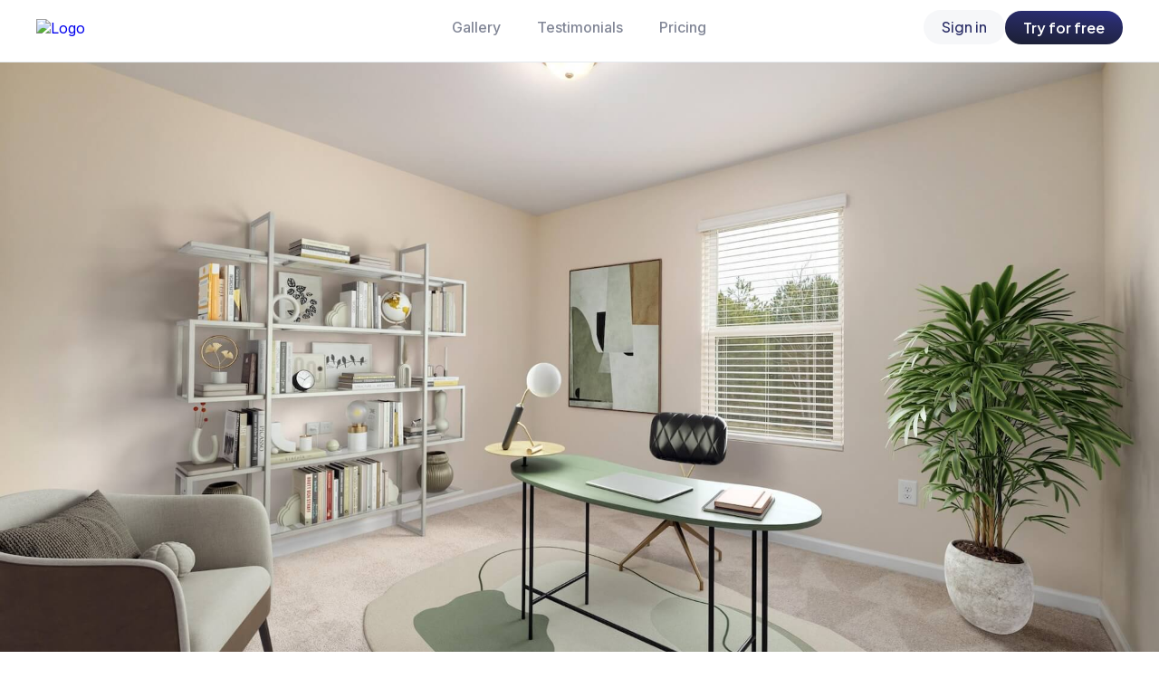

--- FILE ---
content_type: text/html; charset=utf-8
request_url: https://www.applydesign.io/post/transforming-spaces-the-comprehensive-benefits-of-virtual-staging
body_size: 16765
content:
<!DOCTYPE html><!-- Last Published: Thu Dec 11 2025 19:08:09 GMT+0000 (Coordinated Universal Time) --><html data-wf-domain="www.applydesign.io" data-wf-page="64465caea538ab7094da3916" data-wf-site="63ada8b4f5bff012b86ab121" lang="en" data-wf-collection="64465caea538ab9e40da3914" data-wf-item-slug="transforming-spaces-the-comprehensive-benefits-of-virtual-staging"><head><meta charset="utf-8"/><title>Virtual Staging Benefits</title><meta content="Transforming Spaces: The Comprehensive Benefits of Virtual Staging" name="description"/><meta content="width=device-width, initial-scale=1" name="viewport"/><meta content="Uo0dY1sILLP9p6g8GLAJa2HmHy-VMTyVyzi15X_HGU4" name="google-site-verification"/><link href="https://cdn.prod.website-files.com/63ada8b4f5bff012b86ab121/css/apply-design-landing-page.webflow.shared.113f508e2.min.css" rel="stylesheet" type="text/css"/><link href="https://fonts.googleapis.com" rel="preconnect"/><link href="https://fonts.gstatic.com" rel="preconnect" crossorigin="anonymous"/><script src="https://ajax.googleapis.com/ajax/libs/webfont/1.6.26/webfont.js" type="text/javascript"></script><script type="text/javascript">WebFont.load({  google: {    families: ["Inter:100,200,300,regular,500,600,700,800,900","Domine:regular,500,600,700","Plus Jakarta Sans:200,300,regular,500,600,700,800,200italic,300italic,italic,500italic,600italic,700italic,800italic"]  }});</script><script type="text/javascript">!function(o,c){var n=c.documentElement,t=" w-mod-";n.className+=t+"js",("ontouchstart"in o||o.DocumentTouch&&c instanceof DocumentTouch)&&(n.className+=t+"touch")}(window,document);</script><link href="https://cdn.prod.website-files.com/63ada8b4f5bff012b86ab121/63d7854b19380840532b7372_favicon-32x32.png" rel="shortcut icon" type="image/x-icon"/><link href="https://cdn.prod.website-files.com/63ada8b4f5bff012b86ab121/63d785d362eaa3c666bb917d_Artboard%201%20copy%2010%403x%20(1)%20(1).png" rel="apple-touch-icon"/><link href="https://www.applydesign.io/post/transforming-spaces-the-comprehensive-benefits-of-virtual-staging" rel="canonical"/><script async="" src="https://www.googletagmanager.com/gtag/js?id=UA-242438395-1"></script><script type="text/javascript">window.dataLayer = window.dataLayer || [];function gtag(){dataLayer.push(arguments);}gtag('js', new Date());gtag('config', 'UA-242438395-1', {'anonymize_ip': false});</script>
<!-- Facebook Pixel Code -->
<script>
  !function(f,b,e,v,n,t,s)
  {if(f.fbq)return;n=f.fbq=function(){n.callMethod?
    n.callMethod.apply(n,arguments):n.queue.push(arguments)};
   if(!f._fbq)f._fbq=n;n.push=n;n.loaded=!0;n.version='2.0';
   n.queue=[];t=b.createElement(e);t.async=!0;
   t.src=v;s=b.getElementsByTagName(e)[0];
   s.parentNode.insertBefore(t,s)}(window, document,'script',
                                   'https://connect.facebook.net/en_US/fbevents.js');
  fbq('init', '1477274745973108');
  fbq('track', 'PageView');
</script>
<noscript>
  <img height="1" width="1" style="display:none"
       src="https://www.facebook.com/tr?id=1477274745973108&ev=PageView&noscript=1"/>
</noscript>
    <!-- End Facebook Pixel Code -->
 <!-- Reddit Pixel -->
<script>
  
////////////////////////
// Reddit Ads Init Code // 
////////////////////////
  
!function(w,d){if(!w.rdt){var p=w.rdt=function(){p.sendEvent?p.sendEvent.apply(p,arguments):p.callQueue.push(arguments)};p.callQueue=[];var t=d.createElement("script");t.src="https://www.redditstatic.com/ads/pixel.js",t.async=!0;var s=d.getElementsByTagName("script")[0];s.parentNode.insertBefore(t,s)}}(window,document);rdt('init','a2_flio9l3zo714');rdt('track', 'PageVisit');
</script>
<!-- DO NOT MODIFY UNLESS TO REPLACE A USER IDENTIFIER -->
<!-- End Reddit Pixel -->

<!-- Amplitude Init Code -->
<script src="https://cdn.amplitude.com/script/6010914a10e1e1a21b6326b5fe66b931.js"></script><script>window.amplitude.init('6010914a10e1e1a21b6326b5fe66b931', {"fetchRemoteConfig":true,"autocapture":true});</script>


<script type="text/javascript">




////////////////////////
// Mixpanel Init Code // 
////////////////////////
  
// DEV PROJECT TOKEN:
const dev_mixpanel_toekn = "341d3a7f840c50e7173d9003f7a2f39c";
const prod_mixpanel_token = "ac8442594fa499967435dd7b0979bf19";
  
  
(function(f,b){if(!b.__SV){var e,g,i,h;window.mixpanel=b;b._i=[];b.init=function(e,f,c){function g(a,d){var b=d.split(".");2==b.length&&(a=a[b[0]],d=b[1]);a[d]=function(){a.push([d].concat(Array.prototype.slice.call(arguments,0)))}}var a=b;"undefined"!==typeof c?a=b[c]=[]:c="mixpanel";a.people=a.people||[];a.toString=function(a){var d="mixpanel";"mixpanel"!==c&&(d+="."+c);a||(d+=" (stub)");return d};a.people.toString=function(){return a.toString(1)+".people (stub)"};i="disable time_event track track_pageview track_links track_forms track_with_groups add_group set_group remove_group register register_once alias unregister identify name_tag set_config reset opt_in_tracking opt_out_tracking has_opted_in_tracking has_opted_out_tracking clear_opt_in_out_tracking start_batch_senders people.set people.set_once people.unset people.increment people.append people.union people.track_charge people.clear_charges people.delete_user people.remove".split(" ");
for(h=0;h<i.length;h++)g(a,i[h]);var j="set set_once union unset remove delete".split(" ");a.get_group=function(){function b(c){d[c]=function(){call2_args=arguments;call2=[c].concat(Array.prototype.slice.call(call2_args,0));a.push([e,call2])}}for(var d={},e=["get_group"].concat(Array.prototype.slice.call(arguments,0)),c=0;c<j.length;c++)b(j[c]);return d};b._i.push([e,f,c])};b.__SV=1.2;e=f.createElement("script");e.type="text/javascript";e.async=!0;e.src="undefined"!==typeof MIXPANEL_CUSTOM_LIB_URL?
MIXPANEL_CUSTOM_LIB_URL:"file:"===f.location.protocol&&"//cdn.mxpnl.com/libs/mixpanel-2-latest.min.js".match(/^\/\//)?"https://cdn.mxpnl.com/libs/mixpanel-2-latest.min.js":"//cdn.mxpnl.com/libs/mixpanel-2-latest.min.js";g=f.getElementsByTagName("script")[0];g.parentNode.insertBefore(e,g)}})(document,window.mixpanel||[]);
mixpanel.init(prod_mixpanel_token);
 
  
</script>

<script src="https://code.jquery.com/jquery-3.6.3.slim.min.js" integrity="sha256-ZwqZIVdD3iXNyGHbSYdsmWP//UBokj2FHAxKuSBKDSo=" crossorigin="anonymous"></script>
<script type="text/javascript">
  
//////////////////////////////////
// Mixpanel Event Reader Script // 
/////////////////////////////////
  
  $(document).ready(function() {
    $(document).on('click', '[data-tracker]', function(e) {

      var trackData = $(this).data('tracker');
      if (!trackData) { return; }

      var tagData = ParseTagData.tagData(trackData);
      if (!tagData.action || !tagData.label ) { return; }

      Track.trackEvent('click', { action: tagData.action , label:  tagData.label });
      });

    var ParseTagData = { tagData : function ( data ) {
      var tmpData = data.split("|");
      if (tmpData.length !=2 ) { return ""; }
      return { "action": tmpData[0] ,"label": tmpData[1] };
      }
    };

    var Track= { trackEvent: function (eventType, data) {
      mixpanel.track( data.action );
      }
    };
  });

</script>
<script type="text/javascript">
    
  ////////////////////////
// Adroll Init Code // 
////////////////////////
     adroll_adv_id = "UNLJLGNZSVEBPGCTXCXAAB";
        adroll_pix_id = "W3CNZ5T4E5ALTLFAKGU7TL";
        adroll_version = "2.0";

        (function (w, d, e, o, a) {
            w.__adroll_loaded = true;
            w.adroll = w.adroll || [];
            w.adroll.f = ['setProperties', 'identify', 'track'];
            var roundtripUrl = "https://s.adroll.com/j/" + adroll_adv_id
                + "/roundtrip.js";
            for (a = 0; a < w.adroll.f.length; a++) {
                w.adroll[w.adroll.f[a]] = w.adroll[w.adroll.f[a]] || (function (n) {
                    return function () {
                        w.adroll.push([n, arguments])
                    }
                })(w.adroll.f[a])
            }

            e = d.createElement('script');
            o = d.getElementsByTagName('script')[0];
            e.async = 1;
            e.src = roundtripUrl;
            o.parentNode.insertBefore(e, o);
        })(window, document);
        adroll.track("pageView");
</script>
  <!-- Global site tag (gtag.js) - Google Analytics -->
  <script async src="https://www.googletagmanager.com/gtag/js?id=G-EVW1XPZ211"></script>

  <script>
    window.dataLayer = window.dataLayer || [];
    function gtag(){ dataLayer.push(arguments); }

    // Global default (non-restrictive) for regions without a banner
    gtag('consent', 'default', {
      ad_storage: 'granted',
      ad_user_data: 'granted',
      ad_personalization: 'granted',
      analytics_storage: 'granted',
      personalization_storage: 'granted',
      security_storage: 'granted',
      functionality_storage: 'granted'
    });

    // Override for regulated markets (EEA + UK + CH)
    gtag('consent', 'default', {
      region: ['AT','BE','BG','HR','CY','CZ','DK','EE','FI','FR','DE','GR','HU','IE','IT','LV','LT','LU','MT','NL','PL','PT','RO','SK','SI','ES','SE','IS','LI','NO','CH','GB'],
      ad_storage: 'denied',
      ad_user_data: 'denied',
      ad_personalization: 'denied',
      analytics_storage: 'denied',
      personalization_storage: 'denied',
      security_storage: 'denied',
      functionality_storage: 'denied'
    });

    // Restore previously saved consent (e.g., from Usercentrics)
    var storedConsent = localStorage.getItem('consentMode');
    if (storedConsent) {
      try { gtag('consent', 'default', JSON.parse(storedConsent)); } catch (_) {}
    }

    gtag('set', 'ads_data_redaction', false);

    gtag('js', new Date());
    gtag('config', 'G-EVW1XPZ211');
    gtag('config', 'AW-374461261');
  </script>

<!-- Trackdesk tracker begin -->
<script async src="//cdn.trackdesk.com/tracking.js"></script>
<script>
  (function(t,d,k){(t[k]=t[k]||[]).push(d);t[d]=t[d]||t[k].f||function(){(t[d].q=t[d].q||[]).push(arguments)}})(window,"trackdesk","TrackdeskObject");

  trackdesk("applydesign", "click");
</script>
<!-- Trackdesk tracker end -->
<!-- Smartlook tracker begin -->
<script type='text/javascript'>
  window.smartlook||(function(d) {
    var o=smartlook=function(){ o.api.push(arguments)},h=d.getElementsByTagName('head')[0];
    var c=d.createElement('script');o.api=new Array();c.async=true;c.type='text/javascript';
    c.charset='utf-8';c.src='https://web-sdk.smartlook.com/recorder.js';h.appendChild(c);
    })(document);
    smartlook('init', '2158409a1051369e2c2dac8be1a1796e9cc64636', { region: 'eu' });
</script>
<!-- Smartlook tracker end -->

<!-- Bing -->
<script>
  (function(w,d,t,r,u)
  {
    var f,n,i;
    w[u]=w[u]||[],f=function()
    {
      var o={ti:"148007445", enableAutoSpaTracking: true};
      o.q=w[u],w[u]=new UET(o),w[u].push("pageLoad")
    },
    n=d.createElement(t),n.src=r,n.async=1,n.onload=n.onreadystatechange=function()
    {
      var s=this.readyState;
      s&&s!=="loaded"&&s!=="complete"||(f(),n.onload=n.onreadystatechange=null)
    },
    i=d.getElementsByTagName(t)[0],i.parentNode.insertBefore(n,i)
  })
  (window,document,"script","//bat.bing.com/bat.js","uetq");
</script>

<!-- Start VWO Async SmartCode -->

<link rel="preconnect" href="https://dev.visualwebsiteoptimizer.com" />
<script type='text/javascript' id='vwoCode'>
window._vwo_code || (function() {
var account_id=759536,
version=2.0,
settings_tolerance=2000,
hide_element='body',
hide_element_style = 'opacity:0 !important;filter:alpha(opacity=0) !important;background:none !important',
/* DO NOT EDIT BELOW THIS LINE */
f=false,w=window,d=document,v=d.querySelector('#vwoCode'),cK='_vwo_'+account_id+'_settings',cc={};try{var c=JSON.parse(localStorage.getItem('_vwo_'+account_id+'_config'));cc=c&&typeof c==='object'?c:{}}catch(e){}var stT=cc.stT==='session'?w.sessionStorage:w.localStorage;code={use_existing_jquery:function(){return typeof use_existing_jquery!=='undefined'?use_existing_jquery:undefined},library_tolerance:function(){return typeof library_tolerance!=='undefined'?library_tolerance:undefined},settings_tolerance:function(){return cc.sT||settings_tolerance},hide_element_style:function(){return'{'+(cc.hES||hide_element_style)+'}'},hide_element:function(){return typeof cc.hE==='string'?cc.hE:hide_element},getVersion:function(){return version},finish:function(){if(!f){f=true;var e=d.getElementById('_vis_opt_path_hides');if(e)e.parentNode.removeChild(e)}},finished:function(){return f},load:function(e){var t=this.getSettings(),n=d.createElement('script'),i=this;if(t){n.textContent=t;d.getElementsByTagName('head')[0].appendChild(n);if(!w.VWO||VWO.caE){stT.removeItem(cK);i.load(e)}}else{n.fetchPriority='high';n.src=e;n.type='text/javascript';n.onerror=function(){_vwo_code.finish()};d.getElementsByTagName('head')[0].appendChild(n)}},getSettings:function(){try{var e=stT.getItem(cK);if(!e){return}e=JSON.parse(e);if(Date.now()>e.e){stT.removeItem(cK);return}return e.s}catch(e){return}},init:function(){if(d.URL.indexOf('__vwo_disable__')>-1)return;var e=this.settings_tolerance();w._vwo_settings_timer=setTimeout(function(){_vwo_code.finish();stT.removeItem(cK)},e);var t=d.currentScript,n=d.createElement('style'),i=this.hide_element(),r=t&&!t.async&&i?i+this.hide_element_style():'',c=d.getElementsByTagName('head')[0];n.setAttribute('id','_vis_opt_path_hides');v&&n.setAttribute('nonce',v.nonce);n.setAttribute('type','text/css');if(n.styleSheet)n.styleSheet.cssText=r;else n.appendChild(d.createTextNode(r));c.appendChild(n);this.load('https://dev.visualwebsiteoptimizer.com/j.php?a='+account_id+'&u='+encodeURIComponent(d.URL)+'&vn='+version)}};w._vwo_code=code;code.init();})();
</script>

<!-- End VWO Async SmartCode -->
<!-- TrustBox script -->
<script type="text/javascript" src="//widget.trustpilot.com/bootstrap/v5/tp.widget.bootstrap.min.js" async></script>
<!-- End TrustBox script -->

<!-- Google Consent Mode -->
<script>
  // Define dataLayer and the gtag function
  window.dataLayer = window.dataLayer || [];
  function gtag(){dataLayer.push(arguments);}

  // Set default consent to 'denied' as a placeholder
  if(localStorage.getItem('consentMode') === null){
    gtag('consent', 'default', {
      'ad_storage': 'denied',
      'ad_user_data': 'denied',
      'ad_personalization': 'denied',
      'analytics_storage': 'denied',
      'personalization_storage': 'denied',
      'security_storage': 'denied',
      'functionality_storage': 'denied',
    });
    // To further redact your ads data when ad_storage is denied, set ads_data_redaction to true
    gtag('set', 'ads_data_redaction', false);
  } else {
    gtag('consent', 'default', JSON.parse(localStorage.getItem('consentMode')));
  }
</script>

<!-- Schema  -->
<script type="application/ld+json">
{
  "@context": "https://schema.org",
  "@type": "WebSite",
  "name": "Apply Design",
  "alternateName": "Apply Design - AI Virtual Staging",
  "url": "https://applydesign.io/",
  "description": "AI-powered virtual staging for real estate. Elevate property images with photorealistic designs in one click. 10-minute turnaround, unlimited revisions, and multi-angle consistency.",
  "potentialAction": {
    "@type": "SearchAction",
    "target": {
      "@type": "EntryPoint",
      "urlTemplate": "https://applydesign.io/?s={search_term_string}"
    },
    "query-input": "required name=search_term_string"
  },
  "publisher": {
    "@type": "Organization",
    "name": "Apply Design Inc.",
    "url": "https://applydesign.io/",
    "logo": {
      "@type": "ImageObject",
      "url": "https://cdn.prod.website-files.com/63ada8b4f5bff012b86ab121/64c0d27d7c213a804d282e34_New%20Apply%20Design%20Logo%20-%20Pale%20Blue.avif"
    },
    "sameAs": [
      "https://il.linkedin.com/company/applydesign",
      "https://www.facebook.com/ApplyDesign.io/",
      "https://www.instagram.com/apply_design.io/"
    ]
  }
}
</script>
<!-- Org Schema  -->
<script type="application/ld+json">
{
  "@context": "https://schema.org",
  "@type": "Organization",
  "name": "Apply Design",
  "url": "https://applydesign.io",
  "logo": "https://cdn.prod.website-files.com/63ada8b4f5bff012b86ab121/64c0d27d7c213a804d282e34_New%20Apply%20Design%20Logo%20-%20Pale%20Blue.avif",
  "description": "AI-powered virtual staging for real estate. Elevate property images with photorealistic designs in one click. Trusted by leading real estate companies worldwide.",
  "foundingDate": "2023",
  "sameAs": [
    "https://il.linkedin.com/company/applydesign",
    "https://www.facebook.com/ApplyDesign.io/",
    "https://www.instagram.com/apply_design.io/"
  ],
  "contactPoint": {
    "@type": "ContactPoint",
    "contactType": "Customer Support",
    "email": "info@applydesign.io",
    "availableLanguage": "English"
  },
  "aggregateRating": {
    "@type": "AggregateRating",
    "ratingValue": "4.8",
    "ratingCount": "10000",
    "bestRating": "5"
  },
  "offers": {
    "@type": "AggregateOffer",
    "priceCurrency": "USD",
    "lowPrice": "7.00",
    "highPrice": "10.50",
    "offerCount": "2"
  }
}
</script>

<script type="application/ld+json">
{
  "@context": "https://schema.org",
  "@type": "BreadcrumbList",
  "itemListElement": [
    {
      "@type": "ListItem",
      "position": 1,
      "name": "Home",
      "item": "https://applydesign.io/"
    }
  ]
}
</script></head><body><div id="navbar" data-animation="default" data-collapse="medium" data-duration="400" data-easing="ease" data-easing2="ease" role="banner" class="new-navbar w-nav"><div class="container w-container"><div class="navbar-wrapper"><a href="/" class="home-link w-inline-block"><img src="https://cdn.prod.website-files.com/63ada8b4f5bff012b86ab121/63adac5d3ba6d1a40df3fc2d_Artboard%201%20copy%208.avif" loading="lazy" width="172" alt="Logo" class="image"/></a><nav role="navigation" id="w-node-_2ad3b16c-a231-936f-cf1f-7f505b673e66-5b673e61" class="nav-menu-2 w-nav-menu"><a href="/#gallery" class="nav-bar-button w-nav-link">Gallery</a><a href="/#testimonials" class="nav-bar-button w-nav-link">Testimonials</a><a href="/our-pricing" class="nav-bar-button w-nav-link">Pricing</a><div class="sign-in-wrapper-drop-down"><div class="div-block-56"><a data-tracker="Log In Bait|Nav Bar" href="https://app.applydesign.io/?autodesign=true" class="link-block try-for-free menu sign-in desktop try-now w-inline-block"><div class="text-block-5 menu sign-in">Sign in</div></a></div><div class="div-block-56 try-now"><a href="https://app.applydesign.io/mode?=signup" class="link-block try-for-free menu color desktop try-now w-inline-block"><div data-tracker="Sign Up Bait|Nav Bar" class="text-block-5 menu color">Try for free</div></a></div></div></nav><div class="sign-in-wrapper"><div class="div-block-56"><a data-tracker="Log In Bait|Nav Bar" href="https://app.applydesign.io/?autodesign=true" class="link-block try-for-free menu sign-in desktop try-now w-inline-block"><div class="text-block-5 menu sign-in">Sign in</div></a></div><div class="div-block-56 try-now"><a href="https://app.applydesign.io/mode?=signup" class="link-block try-for-free menu color desktop try-now w-inline-block"><div data-tracker="Sign Up Bait|Nav Bar" class="text-block-5 menu color">Try for free</div></a></div></div><div class="menu-button-2 w-nav-button"><div class="icon-2 w-icon-nav-menu"></div></div></div></div><div data-w-id="2ad3b16c-a231-936f-cf1f-7f505b673e83" class="divider-navbar"></div></div><div style="background-image:url(&quot;https://cdn.prod.website-files.com/63d7b72cce90ddc014df0de1/65a9b5f3fe1a75b9cbc7cc27_rugs-2024.jpeg&quot;)" class="section-11 blog-post-hero"><div class="container-default blog-post w-container"><div data-w-id="79a444f5-37d3-04ba-ec0b-5176796ab7b0" style="-webkit-transform:translate3d(0, 10%, 0) scale3d(1, 1, 1) rotateX(0) rotateY(0) rotateZ(0) skew(0, 0);-moz-transform:translate3d(0, 10%, 0) scale3d(1, 1, 1) rotateX(0) rotateY(0) rotateZ(0) skew(0, 0);-ms-transform:translate3d(0, 10%, 0) scale3d(1, 1, 1) rotateX(0) rotateY(0) rotateZ(0) skew(0, 0);transform:translate3d(0, 10%, 0) scale3d(1, 1, 1) rotateX(0) rotateY(0) rotateZ(0) skew(0, 0);opacity:0" class="inner-container _740px"><div><div class="blog-card-bg-badge-wrapper"><a href="#" class="badge-primary bold white link black">Resources</a></div><h1 class="display-1 color-neutral-100 mg-bottom-32px">Transforming Spaces: The Comprehensive Benefits of Virtual Staging</h1><div class="blog-card-details-container"><div class="author-container"><div class="avatar-circle _01 blog-card-bg-author-image"><img src="https://cdn.prod.website-files.com/63d7b72cce90ddc014df0de1/6446a3b0bc683756aadea690_1018_545%20university%2000162.jpg" loading="eager" alt="Asaf Amit" sizes="(max-width: 767px) 100vw, (max-width: 991px) 727.4140625px, 939.9375px" srcset="https://cdn.prod.website-files.com/63d7b72cce90ddc014df0de1/6446a3b0bc683756aadea690_1018_545%20university%2000162-p-500.jpg 500w, https://cdn.prod.website-files.com/63d7b72cce90ddc014df0de1/6446a3b0bc683756aadea690_1018_545%20university%2000162-p-800.jpg 800w, https://cdn.prod.website-files.com/63d7b72cce90ddc014df0de1/6446a3b0bc683756aadea690_1018_545%20university%2000162-p-1080.jpg 1080w, https://cdn.prod.website-files.com/63d7b72cce90ddc014df0de1/6446a3b0bc683756aadea690_1018_545%20university%2000162-p-1600.jpg 1600w, https://cdn.prod.website-files.com/63d7b72cce90ddc014df0de1/6446a3b0bc683756aadea690_1018_545%20university%2000162-p-2000.jpg 2000w, https://cdn.prod.website-files.com/63d7b72cce90ddc014df0de1/6446a3b0bc683756aadea690_1018_545%20university%2000162-p-2600.jpg 2600w, https://cdn.prod.website-files.com/63d7b72cce90ddc014df0de1/6446a3b0bc683756aadea690_1018_545%20university%2000162.jpg 3135w" class="image-25"/></div><div class="text-200 bold color-neutral-100">Asaf Amit</div></div><div class="blog-card-bg-date-container"><div class="line-rounded-icon clock-icon">schedule</div><div class="text-200 bold color-neutral-100">March 3, 2024</div></div></div></div></div></div><div class="bg-overlay-gradient blog-post"></div></div><div class="section-11 main-posts post"><div class="container-default w-container"><div class="w-layout-grid grid-2-columns sidebar-content left"><div id="w-node-_529eeb8c-57a5-213a-c70a-a0391c327ca5-94da3916"><div data-w-id="529eeb8c-57a5-213a-c70a-a0391c327ca6" style="opacity:0" class="rich-text edited w-richtext"><p>In the dynamic landscape of contemporary real estate, the practice of virtual staging has emerged as a transformative force, reshaping how properties are presented and perceived, thereby offering substantial virtual staging benefits.</p><p>Unlike traditional staging, which involves physically placing furniture and decor in a property, virtual staging leverages advanced software and design principles to digitally enhance property images (learn more about the difference between virtual staging and traditional staging in “<a href="https://www.applydesign.io/post/virtual-staging-software-vs-traditional-home-staging-which-one-is-right-for-you">Virtual Staging Software vs. Traditional Home Staging</a>”). This advanced technique introduces numerous virtual staging benefits by allowing real estate professionals, photographers, and homeowners to showcase a property&#x27;s potential without the need for physical furniture or expensive staging setups.</p><p>The virtual staging benefits extend further as the software enables users to add virtual furniture, decor, and other elements to photographs of empty spaces. This customization can match specific styles, cater to target demographics, and highlight key features of a property, significantly enhancing the marketability of real estate listings. The outcome is a portfolio of stunning, virtually staged images that not only attract potential buyers or renters but also help them envision the full potential of a space—a critical factor in today’s digital-first property market.</p><p>Apply Design&#x27;s role as a virtual staging company underscores these virtual staging benefits, going beyond technological innovation to reshape property presentation, aligning with the modern expectations of buyers and sellers alike. In this article, I will explore the multifaceted virtual staging benefits that Apply Design offers, highlighting how they transform property marketing strategies.</p><p>‍</p><h3><strong>I. Enhancing Buyer Engagement Through Visual Storytelling</strong></h3><p>Staging—whether virtual or traditional—plays a pivotal role in helping potential buyers envision their lives within a space, a key factor in the successful sale of properties. One of the major virtual staging benefits is its ability to enhance buyer engagement through dynamic visual storytelling.</p><p>Virtual staging offers greater flexibility and is less costly than traditional staging, enabling the creation of varied experiential narratives with more depth. Through strategic placement of furniture, decor, and ambiance, each virtually staged image by Apply Design tells a compelling story about the lifestyle a property can offer. This technology not only helps buyers visualize the possibilities but also fosters emotional connections, accelerating their decision-making process.</p><p>Concrete examples, supplemented by striking before-and-after visuals, vividly illustrate these points. <a href="https://www.applydesign.io/post/virtual-staging-software-case-studies-of-successful-property-transformations">Case studies</a> and real-world applications showcase how Apply Design&#x27;s virtual staging can transform a vacant space into a vibrant, lived-in home. These visual aids act as powerful endorsements of the efficacy of Apply Design&#x27;s approach, demonstrating its significant impact on captivating visual storytelling within the real estate domain.</p><p>‍</p><h3><strong>II. Cost-Effective </strong></h3><p>One of the standout virtual staging benefits is its ability to significantly reduce the costs associated with the staging process—by up to <a href="https://www.lcpmedia.com/blog/virtual-staging-statistics">97%</a>. Traditional staging often involves considerable expenses, including <a href="https://www.lcpmedia.com/blog/virtual-staging-statistics">consulting, renting high-end furniture, working with an interior designer, etc.</a> Costs for staging a single-family home can range from <a href="https://www.lcpmedia.com/blog/virtual-staging-statistics">$1,000 to $5,000</a>, and for multifamily complexes, they can soar <a href="https://www.lcpmedia.com/blog/virtual-staging-statistics">up to $30,000</a>. In contrast, virtual staging offers a cost-effective alternative, providing sophisticated, high-end visuals at just a fraction of the cost.</p><p>Apply Design further enhances the cost-effectiveness of virtual staging. Unlike many virtual staging services that require a professional virtual stager, Apply Design allows users, regardless of their experience level, to effectively stage properties. This unique feature eliminates the need for professional staging services, making it an even more affordable option.</p><p><a href="https://www.applydesign.io/customer-stories">Real-world scenarios and testimonials</a> highlight the substantial savings real estate professionals enjoy when they choose Apply Design. By opting for virtual staging, realtors can allocate their budgets more efficiently, directing funds toward other vital aspects of property marketing, thus maximizing the financial benefits of virtual staging. </p><p>‍</p><h3><strong>III. Swift Turnaround</strong></h3><p>In the real estate industry, time is important. Quick turnaround times are crucial in property marketing, as delays can often result in missed opportunities. Apply Design understands the urgency required in real estate transactions and positions itself as a prime solution that aligns with the industry&#x27;s need for rapid responses. One of the remarkable virtual staging benefits offered by Apply Design is its ability to revolutionize the virtual staging process with its swift service. With an impressive 20-minute turnaround time, Apply Design sets a new standard for efficiency in the realm of virtual staging services.</p><p>By choosing Apply Design, real estate professionals can significantly expedite their marketing processes, ensuring that listings are promptly enhanced with attractive and engaging visuals. This rapid service not only helps in attracting potential buyers quickly but also provides a competitive edge in a market where timing can be the determining factor in securing a sale.</p><p>‍</p><h3><strong>IV. Versatility Across Styles</strong></h3><p>In the real estate market, versatility is crucial as properties must appeal to a broad spectrum of tastes. One of the significant virtual staging benefits of using Apply Design is its ability to adapt seamlessly to various aesthetic preferences, ensuring that each property resonates with its intended audience. This adaptability not only broadens market reach but also enhances the effectiveness of Apply Design&#x27;s virtual staging services.</p><p>Apply Design offers an extensive design library that caters to a wide range of styles—from modern and minimalist to classic and cozy—allowing users to tailor properties to diverse aesthetic tastes. This flexibility is particularly valuable in virtual staging, enabling the showcasing of different styles in the same space efficiently and without the significant time or costs associated with traditional staging.</p><p>The ability to capture the attention of various buyer segments through virtual staging ultimately contributes to more successful property transactions. This versatility is a key advantage of virtual staging services, making it a preferred choice for realtors looking to effectively market properties to a diverse clientele.</p><p>‍</p><h3><strong>VI. Reduced Time on Market</strong></h3><p>Reducing the time on the market is a critical goal in the real estate sector. One of the pivotal virtual staging benefits, as highlighted by industry insights, is that staged homes typically spend between <a href="https://www.forbes.com/advisor/mortgages/is-home-staging-worth-it/">33% and 50%</a> less time on the market compared to non-staged ones.</p><p>Virtual staging is instrumental in achieving this reduction. There is a clear correlation between effective virtual staging and heightened buyer interest, which in turn shortens the time properties spend on the market. Real estate agents, photographers, and homeowners can leverage Apply Design’s virtual staging services to effectively streamline sales cycles. Whether in a competitive market or a niche segment, the impact of Apply Design&#x27;s virtual staging is significant, greatly reducing the duration properties remain listed.</p><p>This swift transition from listing to sale underscores the efficiency of virtual staging, marking it as an essential tool for those aiming to enhance market performance and reduce listing durations.</p><p>‍</p><h3><strong>VII. Innovative Technology Integration</strong></h3><p>Innovative technology integration is a crucial aspect of virtual staging benefits, and Apply Design leads the way with its advanced rendering techniques and AI-driven design suggestions. This forward-thinking approach places Apply Design at the forefront of technology usage in enhancing the visual marketing of real estate properties.</p><p>Apply Design is engineered to be highly user-friendly, allowing users to virtually stage properties themselves rather than relying on professional stagers. This autonomy is enhanced by intelligent design recommendations that Apply Design&#x27;s technology provides, tailored to the nuances of each property and user preferences. Features such as pre-curated furniture bundles aligned with specific design styles and a precise measuring tool for adjusting room proportions are examples of how technology enhances user experience and outcome quality.</p><p>The cutting-edge technology integrated by Apply Design not only simplifies the staging process but also ensures that virtually staged spaces perfectly match the desired aesthetic. The tangible impacts of this technology on real estate marketing are significant, improving workflows, elevating the quality of virtual staging visuals, and leading to more effective and efficient marketing outcomes for real estate photographers, agents, designers, and property owners. This integration highlights how virtual staging benefits can transform property marketing strategies through innovative technology.</p><p>‍</p><h3><strong>VIII. Adaptability to Market Trends</strong></h3><p>Understanding and adapting to the evolving dynamics of real estate marketing—including buyer preferences, design trends, and market demands—is crucial for effective property staging. Virtual staging benefits from being a faster and more flexible option, making it uniquely suited to keep pace with these rapid changes. Apply Design&#x27;s commitment to adaptability is evident as it proactively responds to emerging trends, ensuring that its virtual staging solutions remain not just relevant but also ahead of the curve.</p><p>Apply Design continuously adopts and incorporates current design trends into its virtual staging services. Whether it&#x27;s embracing new color palettes, adapting to evolving design styles, or updating preferences in furnishings, Apply Design is at the forefront of anticipating market trends. This foresight ensures that its virtual staging offerings align seamlessly with contemporary expectations, enhancing the appeal of properties staged using their services.</p><p>By staying aligned with market trends, Apply Design&#x27;s virtual staging proves to be a strategic asset for real estate professionals aiming to present properties in ways that resonate with today&#x27;s buyers. This adaptability further underscores the virtual staging benefits provided by Apply Design, ensuring it remains a relevant and influential force in the competitive real estate market.</p><p>‍</p><h3><strong>IV. Enhanced Flexibility for Optimal Results</strong></h3><p>The virtual staging process offers a range of benefits, and flexibility stands out as a key advantage. Apply Design&#x27;s dedication to client satisfaction is evident in its policy of accommodating multiple revisions. This flexibility empowers real estate professionals and homeowners to refine virtually staged images, leveraging the virtual staging benefits to ensure the final result meets their exact specifications.</p><p>Apply Design simplifies the revision process, prioritizing efficiency and ease of use. Through its intuitive interface, users can effortlessly adjust proportions, lighting, and design styles to achieve their desired outcome. This seamless approach not only ensures client satisfaction but also underscores the collaborative nature of the virtual staging process. With Apply Design, revisions are seamlessly integrated into the workflow, enhancing the quality of staged properties without introducing delays. By embracing multiple revisions, clients can fully capitalize on the virtual staging benefits, resulting in polished and compelling property presentations.</p><p>‍</p><h3><strong>X. Embracing Eco-Friendly Real Estate Marketing</strong></h3><p>In recent years, virtual staging has emerged as a cornerstone of the real estate industry&#x27;s transition to eco-friendly marketing practices, offering tangible benefits for sustainability. By significantly reducing the need for physical furnishings, virtual staging minimizes the environmental impact traditionally associated with staging practices.</p><p>Traditional staging practices entail the transportation, setup, and removal of physical furniture, which can leave a significant carbon footprint. In contrast, virtual staging leverages Apply Design&#x27;s software, which is compatible with existing devices such as computers, tablets, and phones. While the use of technology does have environmental implications, virtual staging presents a more eco-friendly alternative to traditional staging methods.</p><p>Real estate professionals can benefit from the virtual staging benefits by adopting sustainable practices in their marketing approach. By embracing virtual staging, they contribute to a reduction in carbon emissions and promote a more environmentally conscious industry standard.</p><p>‍</p><h3><strong>XI. Conclusion</strong></h3><p>Throughout this article, we&#x27;ve explored a multitude of virtual staging benefits that extend well beyond mere aesthetics. From the power of visual storytelling to the cost-effectiveness, fast turnaround times, versatility, reduced market times, innovative technology integration, adaptability to market trends, multiple revisions, and eco-friendly property marketing, virtual staging offers a comprehensive array of advantages.</p><p>As an emerging leader in the virtual staging landscape, Apply Design is dedicated to delivering each of these benefits to its clients. With a commitment to evolving alongside the real estate industry, Apply Design continues to innovate and adapt, ensuring that real estate professionals can leverage the full spectrum of virtual staging benefits to enhance their marketing efforts and achieve greater success.</p></div><div class="w-condition-invisible"><div class="divider mg-bottom-48px u"></div><div class="author-container"><div class="avatar-circle _01 blog-card-bg-author-image bigger"><img src="https://cdn.prod.website-files.com/63d7b72cce90ddc014df0de1/6446a3b0bc683756aadea690_1018_545%20university%2000162.jpg" loading="eager" alt="Asaf Amit" sizes="100vw" srcset="https://cdn.prod.website-files.com/63d7b72cce90ddc014df0de1/6446a3b0bc683756aadea690_1018_545%20university%2000162-p-500.jpg 500w, https://cdn.prod.website-files.com/63d7b72cce90ddc014df0de1/6446a3b0bc683756aadea690_1018_545%20university%2000162-p-800.jpg 800w, https://cdn.prod.website-files.com/63d7b72cce90ddc014df0de1/6446a3b0bc683756aadea690_1018_545%20university%2000162-p-1080.jpg 1080w, https://cdn.prod.website-files.com/63d7b72cce90ddc014df0de1/6446a3b0bc683756aadea690_1018_545%20university%2000162-p-1600.jpg 1600w, https://cdn.prod.website-files.com/63d7b72cce90ddc014df0de1/6446a3b0bc683756aadea690_1018_545%20university%2000162-p-2000.jpg 2000w, https://cdn.prod.website-files.com/63d7b72cce90ddc014df0de1/6446a3b0bc683756aadea690_1018_545%20university%2000162-p-2600.jpg 2600w, https://cdn.prod.website-files.com/63d7b72cce90ddc014df0de1/6446a3b0bc683756aadea690_1018_545%20university%2000162.jpg 3135w" class="image-24"/></div><div><div class="text-200 bold color-neutral-100 black">Asaf Amit</div><div class="text-200 bold color-neutral-100 grey">Co-founder &amp; CEO of Apply Design</div></div></div><div class="rich-text edited bio w-dyn-bind-empty w-richtext"></div></div><div class="divider mg-bottom-48px"></div><div class="flex-horizontal space-between"><div class="text-200 bold color-neutral-100 black">Follow us on social media:</div><div class="w-layout-grid social-media-grid-top right"><a href="https://www.facebook.com/ApplyDesign.io/" target="_blank" class="footer-social-link w-inline-block"><img src="https://cdn.prod.website-files.com/62434fa732124a0fb112aab4/62434fa732124a51bf12aae9_facebook%20small.svg" loading="lazy" alt="facebook" class="image-23"/></a><a href="https://www.instagram.com/apply_design.io" target="_blank" class="footer-social-link w-inline-block"><img src="https://cdn.prod.website-files.com/63ada8b4f5bff012b86ab121/647f309fb66979935fbbd298_instagram-icon-black-and-white-png-4.avif" loading="lazy" alt="linkedin" class="image-28"/></a><a href="https://il.linkedin.com/company/applydesign" target="_blank" class="footer-social-link w-inline-block"><img src="https://cdn.prod.website-files.com/62434fa732124a0fb112aab4/62434fa732124a389912aad8_linkedin%20small.svg" loading="lazy" alt="linkedin"/></a></div></div></div><div><div class="text-block-4">Author:</div><div class="blog-card-details-container"><div class="author-container"><div class="avatar-circle _01 blog-card-bg-author-image bigger"><img src="https://cdn.prod.website-files.com/63d7b72cce90ddc014df0de1/6446a3b0bc683756aadea690_1018_545%20university%2000162.jpg" loading="eager" alt="Asaf Amit" sizes="(max-width: 767px) 100vw, (max-width: 991px) 727.4140625px, 939.9375px" srcset="https://cdn.prod.website-files.com/63d7b72cce90ddc014df0de1/6446a3b0bc683756aadea690_1018_545%20university%2000162-p-500.jpg 500w, https://cdn.prod.website-files.com/63d7b72cce90ddc014df0de1/6446a3b0bc683756aadea690_1018_545%20university%2000162-p-800.jpg 800w, https://cdn.prod.website-files.com/63d7b72cce90ddc014df0de1/6446a3b0bc683756aadea690_1018_545%20university%2000162-p-1080.jpg 1080w, https://cdn.prod.website-files.com/63d7b72cce90ddc014df0de1/6446a3b0bc683756aadea690_1018_545%20university%2000162-p-1600.jpg 1600w, https://cdn.prod.website-files.com/63d7b72cce90ddc014df0de1/6446a3b0bc683756aadea690_1018_545%20university%2000162-p-2000.jpg 2000w, https://cdn.prod.website-files.com/63d7b72cce90ddc014df0de1/6446a3b0bc683756aadea690_1018_545%20university%2000162-p-2600.jpg 2600w, https://cdn.prod.website-files.com/63d7b72cce90ddc014df0de1/6446a3b0bc683756aadea690_1018_545%20university%2000162.jpg 3135w" class="image-24"/></div><div><div class="text-200 bold color-neutral-100 black">Asaf Amit</div><div class="text-200 bold color-neutral-100 grey">Co-founder &amp; CEO of Apply Design</div></div></div></div><div class="div-block-68"></div><div><form action="/search" class="search-2 w-form"><input type="submit" class="hidden-on-desktop w-button" value="Search"/></form><div class="w-dyn-list"><div role="list" class="categories-wrapper-sidebar w-dyn-items"><div role="listitem" class="category-item-wrapper w-dyn-item"><a href="/blog-post-categories/tips" class="badge-primary small light category">Tips</a></div><div role="listitem" class="category-item-wrapper w-dyn-item"><a href="/blog-post-categories/guides" class="badge-primary small light category">Guides</a></div><div role="listitem" class="category-item-wrapper w-dyn-item"><a href="/blog-post-categories/resources" class="badge-primary small light category">Resources</a></div></div></div><div class="mg-bottom-64px w-dyn-list"><div role="list" class="w-dyn-items"><div role="listitem" class="w-dyn-item"><a data-w-id="9cc73820-00fc-8357-0e2b-e7e409c32454" href="/post/tips-for-real-estate-photographers-2025" class="blog-card-bg sidebar w-inline-block"><div class="blog-card-bg-container small"><div class="text-uppercase mg-bottom-16px"><div class="text-200 bold color-neutral-100">Tips</div></div><h2 class="heading-h4-size color-neutral-100 mg-bottom-0">Tips for Real Estate Photographers 2025</h2></div><div class="bg-overlay-gradient blog-card-bg-overlay"></div><img src="https://cdn.prod.website-files.com/63d7b72cce90ddc014df0de1/6703c255f566666d224932dc_Exterior%202%20-%20magnific.webp" alt="Tips for Real Estate Photographers 2025" sizes="(max-width: 767px) 100vw, (max-width: 991px) 727.4140625px, 939.9375px" srcset="https://cdn.prod.website-files.com/63d7b72cce90ddc014df0de1/6703c255f566666d224932dc_Exterior%202%20-%20magnific-p-500.webp 500w, https://cdn.prod.website-files.com/63d7b72cce90ddc014df0de1/6703c255f566666d224932dc_Exterior%202%20-%20magnific-p-800.webp 800w, https://cdn.prod.website-files.com/63d7b72cce90ddc014df0de1/6703c255f566666d224932dc_Exterior%202%20-%20magnific-p-1080.webp 1080w, https://cdn.prod.website-files.com/63d7b72cce90ddc014df0de1/6703c255f566666d224932dc_Exterior%202%20-%20magnific-p-1600.webp 1600w, https://cdn.prod.website-files.com/63d7b72cce90ddc014df0de1/6703c255f566666d224932dc_Exterior%202%20-%20magnific-p-2000.webp 2000w, https://cdn.prod.website-files.com/63d7b72cce90ddc014df0de1/6703c255f566666d224932dc_Exterior%202%20-%20magnific-p-2600.webp 2600w, https://cdn.prod.website-files.com/63d7b72cce90ddc014df0de1/6703c255f566666d224932dc_Exterior%202%20-%20magnific.webp 2880w" class="blog-card-bg-image"/></a></div></div></div><h2 class="heading-h3-size mg-bottom-32px">Popular articles</h2><div class="collection-list-wrapper w-dyn-list"><div role="list" class="grid-1-column gap-row-22px w-dyn-items"><div role="listitem" class="w-dyn-item"><a href="/post/top-virtual-staging-softwares-in-2026" class="blog-card-featured-wrapper w-inline-block"><div data-w-id="1aa6ffcf-3666-83b6-96cd-f0be4cc03238" class="w-layout-grid grid-2-columns blog-card-primary sidebar"><div class="blog-card-image-wrapper sidebar"><img src="https://cdn.prod.website-files.com/63d7b72cce90ddc014df0de1/694c6a379dee067a944754ea_Office%201%20-%20magnific.webp" alt="Top Virtual Staging Softwares in 2026" class="blog-card-image"/></div><div><h4 class="heading-h5-size mg-bottom-0">Top Virtual Staging Softwares in 2026</h4></div></div></a></div><div role="listitem" class="w-dyn-item"><a href="/post/top-5-tips-for-home-staging-in-2026" class="blog-card-featured-wrapper w-inline-block"><div data-w-id="1aa6ffcf-3666-83b6-96cd-f0be4cc03238" class="w-layout-grid grid-2-columns blog-card-primary sidebar"><div class="blog-card-image-wrapper sidebar"><img src="https://cdn.prod.website-files.com/63d7b72cce90ddc014df0de1/6924996be07e011c244dcb8c_Dining%20Room%202%20-%20magnific.webp" alt="Top 5 Tips for Home Staging in 2026" sizes="(max-width: 767px) 100vw, (max-width: 991px) 727.4140625px, 939.9375px" srcset="https://cdn.prod.website-files.com/63d7b72cce90ddc014df0de1/6924996be07e011c244dcb8c_Dining%20Room%202%20-%20magnific-p-500.webp 500w, https://cdn.prod.website-files.com/63d7b72cce90ddc014df0de1/6924996be07e011c244dcb8c_Dining%20Room%202%20-%20magnific-p-800.webp 800w, https://cdn.prod.website-files.com/63d7b72cce90ddc014df0de1/6924996be07e011c244dcb8c_Dining%20Room%202%20-%20magnific-p-1080.webp 1080w, https://cdn.prod.website-files.com/63d7b72cce90ddc014df0de1/6924996be07e011c244dcb8c_Dining%20Room%202%20-%20magnific-p-1600.webp 1600w, https://cdn.prod.website-files.com/63d7b72cce90ddc014df0de1/6924996be07e011c244dcb8c_Dining%20Room%202%20-%20magnific-p-2000.webp 2000w, https://cdn.prod.website-files.com/63d7b72cce90ddc014df0de1/6924996be07e011c244dcb8c_Dining%20Room%202%20-%20magnific-p-2600.webp 2600w, https://cdn.prod.website-files.com/63d7b72cce90ddc014df0de1/6924996be07e011c244dcb8c_Dining%20Room%202%20-%20magnific.webp 2880w" class="blog-card-image"/></div><div><h4 class="heading-h5-size mg-bottom-0">Top 5 Tips for Home Staging in 2026</h4></div></div></a></div><div role="listitem" class="w-dyn-item"><a href="/post/top-5-virtual-digital-staging-companies-to-watch-in-2026" class="blog-card-featured-wrapper w-inline-block"><div data-w-id="1aa6ffcf-3666-83b6-96cd-f0be4cc03238" class="w-layout-grid grid-2-columns blog-card-primary sidebar"><div class="blog-card-image-wrapper sidebar"><img src="https://cdn.prod.website-files.com/63d7b72cce90ddc014df0de1/67abba57caadd49d7ba832be_Bedroom%203%20-%20magnific.webp" alt="Top 5 Virtual &amp; Digital Staging Companies to Watch in 2026" sizes="(max-width: 767px) 100vw, (max-width: 991px) 727.4140625px, 939.9375px" srcset="https://cdn.prod.website-files.com/63d7b72cce90ddc014df0de1/67abba57caadd49d7ba832be_Bedroom%203%20-%20magnific-p-500.webp 500w, https://cdn.prod.website-files.com/63d7b72cce90ddc014df0de1/67abba57caadd49d7ba832be_Bedroom%203%20-%20magnific-p-800.webp 800w, https://cdn.prod.website-files.com/63d7b72cce90ddc014df0de1/67abba57caadd49d7ba832be_Bedroom%203%20-%20magnific-p-1080.webp 1080w, https://cdn.prod.website-files.com/63d7b72cce90ddc014df0de1/67abba57caadd49d7ba832be_Bedroom%203%20-%20magnific-p-1600.webp 1600w, https://cdn.prod.website-files.com/63d7b72cce90ddc014df0de1/67abba57caadd49d7ba832be_Bedroom%203%20-%20magnific-p-2000.webp 2000w, https://cdn.prod.website-files.com/63d7b72cce90ddc014df0de1/67abba57caadd49d7ba832be_Bedroom%203%20-%20magnific-p-2600.webp 2600w, https://cdn.prod.website-files.com/63d7b72cce90ddc014df0de1/67abba57caadd49d7ba832be_Bedroom%203%20-%20magnific.webp 2880w" class="blog-card-image"/></div><div><h4 class="heading-h5-size mg-bottom-0">Top 5 Virtual &amp; Digital Staging Companies to Watch in 2026</h4></div></div></a></div></div></div></div></div></div></div></div><div class="section-11"><div class="container-default w-container"><div data-w-id="2597e287-a5b8-1383-1f93-8660ea27e4a0" style="-webkit-transform:translate3d(0, 10%, 0) scale3d(1, 1, 1) rotateX(0) rotateY(0) rotateZ(0) skew(0, 0);-moz-transform:translate3d(0, 10%, 0) scale3d(1, 1, 1) rotateX(0) rotateY(0) rotateZ(0) skew(0, 0);-ms-transform:translate3d(0, 10%, 0) scale3d(1, 1, 1) rotateX(0) rotateY(0) rotateZ(0) skew(0, 0);transform:translate3d(0, 10%, 0) scale3d(1, 1, 1) rotateX(0) rotateY(0) rotateZ(0) skew(0, 0);opacity:0" class="w-layout-grid grid-2-columns title-and-categories"><h2 class="mg-bottom-0">Related articles</h2><a href="#" id="w-node-_2597e287-a5b8-1383-1f93-8660ea27e4a3-94da3916" class="btn-primary w-button">Browse all articles</a></div><div class="w-dyn-list"><div data-w-id="2597e287-a5b8-1383-1f93-8660ea27e4a6" style="-webkit-transform:translate3d(0, 10%, 0) scale3d(1, 1, 1) rotateX(0) rotateY(0) rotateZ(0) skew(0, 0);-moz-transform:translate3d(0, 10%, 0) scale3d(1, 1, 1) rotateX(0) rotateY(0) rotateZ(0) skew(0, 0);-ms-transform:translate3d(0, 10%, 0) scale3d(1, 1, 1) rotateX(0) rotateY(0) rotateZ(0) skew(0, 0);transform:translate3d(0, 10%, 0) scale3d(1, 1, 1) rotateX(0) rotateY(0) rotateZ(0) skew(0, 0);opacity:0" role="list" class="grid-3-columns w-dyn-items"><div role="listitem" class="w-dyn-item"><a data-w-id="d7100f6f-e7c9-7173-a948-151b74a0f7da" href="/post/staging-best-practices" class="blog-card-bg sidebar w-inline-block"><div class="blog-card-bg-container small"><div class="text-uppercase mg-bottom-16px"><div class="text-200 bold color-neutral-100">Guides</div></div><h3 class="heading-h4-size color-neutral-100 mg-bottom-0">Staging Best Practices: A Guide for Maximizing Real Estate Value</h3></div><div class="bg-overlay-gradient blog-card-bg-overlay"></div><img src="https://cdn.prod.website-files.com/63d7b72cce90ddc014df0de1/6974b77bcfe801b9f4c75996_Living-Room-6.webp" alt="Staging Best Practices: A Guide for Maximizing Real Estate Value" class="blog-card-bg-image"/></a></div><div role="listitem" class="w-dyn-item"><a data-w-id="d7100f6f-e7c9-7173-a948-151b74a0f7da" href="/post/top-virtual-staging-softwares-in-2026" class="blog-card-bg sidebar w-inline-block"><div class="blog-card-bg-container small"><div class="text-uppercase mg-bottom-16px"><div class="text-200 bold color-neutral-100">Guides</div></div><h3 class="heading-h4-size color-neutral-100 mg-bottom-0">Top Virtual Staging Softwares in 2026</h3></div><div class="bg-overlay-gradient blog-card-bg-overlay"></div><img src="https://cdn.prod.website-files.com/63d7b72cce90ddc014df0de1/694c6a379dee067a944754ea_Office%201%20-%20magnific.webp" alt="Top Virtual Staging Softwares in 2026" class="blog-card-bg-image"/></a></div><div role="listitem" class="w-dyn-item"><a data-w-id="d7100f6f-e7c9-7173-a948-151b74a0f7da" href="/post/top-5-tips-for-home-staging-in-2026" class="blog-card-bg sidebar w-inline-block"><div class="blog-card-bg-container small"><div class="text-uppercase mg-bottom-16px"><div class="text-200 bold color-neutral-100">Tips</div></div><h3 class="heading-h4-size color-neutral-100 mg-bottom-0">Top 5 Tips for Home Staging in 2026</h3></div><div class="bg-overlay-gradient blog-card-bg-overlay"></div><img src="https://cdn.prod.website-files.com/63d7b72cce90ddc014df0de1/6924996be07e011c244dcb8c_Dining%20Room%202%20-%20magnific.webp" alt="Top 5 Tips for Home Staging in 2026" sizes="(max-width: 767px) 100vw, (max-width: 991px) 727.4140625px, 939.9375px" srcset="https://cdn.prod.website-files.com/63d7b72cce90ddc014df0de1/6924996be07e011c244dcb8c_Dining%20Room%202%20-%20magnific-p-500.webp 500w, https://cdn.prod.website-files.com/63d7b72cce90ddc014df0de1/6924996be07e011c244dcb8c_Dining%20Room%202%20-%20magnific-p-800.webp 800w, https://cdn.prod.website-files.com/63d7b72cce90ddc014df0de1/6924996be07e011c244dcb8c_Dining%20Room%202%20-%20magnific-p-1080.webp 1080w, https://cdn.prod.website-files.com/63d7b72cce90ddc014df0de1/6924996be07e011c244dcb8c_Dining%20Room%202%20-%20magnific-p-1600.webp 1600w, https://cdn.prod.website-files.com/63d7b72cce90ddc014df0de1/6924996be07e011c244dcb8c_Dining%20Room%202%20-%20magnific-p-2000.webp 2000w, https://cdn.prod.website-files.com/63d7b72cce90ddc014df0de1/6924996be07e011c244dcb8c_Dining%20Room%202%20-%20magnific-p-2600.webp 2600w, https://cdn.prod.website-files.com/63d7b72cce90ddc014df0de1/6924996be07e011c244dcb8c_Dining%20Room%202%20-%20magnific.webp 2880w" class="blog-card-bg-image"/></a></div></div></div></div></div><section class="footer-lp"><div class="w-layout-blockcontainer container w-container"><div class="footer-wrapper-2"><div class="footer-flex"><div id="w-node-bb5351c5-0e3c-2f69-74c4-619e7d428ae3-7d428adf" class="div-block-118"><div class="div-block-122"><a href="#" class="footer-brand-copy w-inline-block"><img src="https://cdn.prod.website-files.com/63ada8b4f5bff012b86ab121/64c0d27d7c213a804d282e34_New%20Apply%20Design%20Logo%20-%20Pale%20Blue.avif" loading="lazy" width="207" sizes="(max-width: 479px) 100vw, 207px" alt="dark apply design logo" srcset="https://cdn.prod.website-files.com/63ada8b4f5bff012b86ab121/64c0d27d7c213a804d282e34_New%20Apply%20Design%20Logo%20-%20Pale%20Blue-p-500.avif 500w, https://cdn.prod.website-files.com/63ada8b4f5bff012b86ab121/64c0d27d7c213a804d282e34_New%20Apply%20Design%20Logo%20-%20Pale%20Blue.avif 1932w" class="image-45"/></a><div class="footer-social-block"><a href="https://il.linkedin.com/company/applydesign" target="_blank" class="footer-social-link w-inline-block"><img src="https://cdn.prod.website-files.com/63ada8b4f5bff012b86ab121/64bd09b8dcceb417ff681dd1_LinkedIn.svg" loading="lazy" alt="linkedin" class="image-36"/></a><a href="https://www.facebook.com/ApplyDesign.io/" target="_blank" class="footer-social-link w-inline-block"><img src="https://cdn.prod.website-files.com/63ada8b4f5bff012b86ab121/64bd09d203823445f3c61741_Facebook.svg" loading="lazy" alt="facebook"/></a><a href="https://www.instagram.com/apply_design.io/" target="_blank" class="footer-social-link w-inline-block"><img src="https://cdn.prod.website-files.com/63ada8b4f5bff012b86ab121/64bd0b263f9cb6f972a6ac9f_Instagram.svg" loading="lazy" alt="instagram"/></a></div></div><div class="text-block-16-copy">© 2026 Apply Design Inc.</div></div><div id="w-node-bb5351c5-0e3c-2f69-74c4-619e7d428af0-7d428adf" class="div-block-117"><div class="footer-link-list"><div class="footer-header">Product</div><a href="/our-pricing" class="link-block-6 w-inline-block"><div class="text-block-15">Pricing</div></a><a href="#" class="link-block-6 w-inline-block"><div class="text-block-15">Testimonials</div></a><a href="#" class="link-block-6 w-inline-block"><div class="text-block-15">Gallery</div></a></div><div class="footer-link-list"><div class="footer-header">Resources</div><div><a href="https://support.applydesign.io/" class="link-block-4 w-inline-block"><div class="text-block-15">Help Center</div></a><a href="/blog" class="link-block-4 w-inline-block"><div class="text-block-15">Blog</div></a></div></div><div class="footer-link-list"><div class="footer-header">Company</div><div><a href="mailto:info@applydesign.io" class="link-block-4 w-inline-block"><div class="text-block-15">Contact Us</div></a><a href="/tos" class="link-block-4 w-inline-block"><div class="text-block-15">Terms of Service</div></a><a href="/pp" class="link-block-5 w-inline-block"><div class="text-block-15">Privacy Policy</div></a></div></div></div><div id="w-node-bb5351c5-0e3c-2f69-74c4-619e7d428b14-7d428adf" class="div-block-119"></div></div></div></div></section><script src="https://d3e54v103j8qbb.cloudfront.net/js/jquery-3.5.1.min.dc5e7f18c8.js?site=63ada8b4f5bff012b86ab121" type="text/javascript" integrity="sha256-9/aliU8dGd2tb6OSsuzixeV4y/faTqgFtohetphbbj0=" crossorigin="anonymous"></script><script src="https://cdn.prod.website-files.com/63ada8b4f5bff012b86ab121/js/webflow.schunk.36b8fb49256177c8.js" type="text/javascript"></script><script src="https://cdn.prod.website-files.com/63ada8b4f5bff012b86ab121/js/webflow.schunk.de8805835339209f.js" type="text/javascript"></script><script src="https://cdn.prod.website-files.com/63ada8b4f5bff012b86ab121/js/webflow.5b4acfe9.9c7dcc2bb1aef10e.js" type="text/javascript"></script></body></html>

--- FILE ---
content_type: text/css
request_url: https://cdn.prod.website-files.com/63ada8b4f5bff012b86ab121/css/apply-design-landing-page.webflow.shared.113f508e2.min.css
body_size: 29511
content:
html{-webkit-text-size-adjust:100%;-ms-text-size-adjust:100%;font-family:sans-serif}body{margin:0}article,aside,details,figcaption,figure,footer,header,hgroup,main,menu,nav,section,summary{display:block}audio,canvas,progress,video{vertical-align:baseline;display:inline-block}audio:not([controls]){height:0;display:none}[hidden],template{display:none}a{background-color:#0000}a:active,a:hover{outline:0}abbr[title]{border-bottom:1px dotted}b,strong{font-weight:700}dfn{font-style:italic}h1{margin:.67em 0;font-size:2em}mark{color:#000;background:#ff0}small{font-size:80%}sub,sup{vertical-align:baseline;font-size:75%;line-height:0;position:relative}sup{top:-.5em}sub{bottom:-.25em}img{border:0}svg:not(:root){overflow:hidden}hr{box-sizing:content-box;height:0}pre{overflow:auto}code,kbd,pre,samp{font-family:monospace;font-size:1em}button,input,optgroup,select,textarea{color:inherit;font:inherit;margin:0}button{overflow:visible}button,select{text-transform:none}button,html input[type=button],input[type=reset]{-webkit-appearance:button;cursor:pointer}button[disabled],html input[disabled]{cursor:default}button::-moz-focus-inner,input::-moz-focus-inner{border:0;padding:0}input{line-height:normal}input[type=checkbox],input[type=radio]{box-sizing:border-box;padding:0}input[type=number]::-webkit-inner-spin-button,input[type=number]::-webkit-outer-spin-button{height:auto}input[type=search]{-webkit-appearance:none}input[type=search]::-webkit-search-cancel-button,input[type=search]::-webkit-search-decoration{-webkit-appearance:none}legend{border:0;padding:0}textarea{overflow:auto}optgroup{font-weight:700}table{border-collapse:collapse;border-spacing:0}td,th{padding:0}@font-face{font-family:webflow-icons;src:url([data-uri])format("truetype");font-weight:400;font-style:normal}[class^=w-icon-],[class*=\ w-icon-]{speak:none;font-variant:normal;text-transform:none;-webkit-font-smoothing:antialiased;-moz-osx-font-smoothing:grayscale;font-style:normal;font-weight:400;line-height:1;font-family:webflow-icons!important}.w-icon-slider-right:before{content:""}.w-icon-slider-left:before{content:""}.w-icon-nav-menu:before{content:""}.w-icon-arrow-down:before,.w-icon-dropdown-toggle:before{content:""}.w-icon-file-upload-remove:before{content:""}.w-icon-file-upload-icon:before{content:""}*{box-sizing:border-box}html{height:100%}body{color:#333;background-color:#fff;min-height:100%;margin:0;font-family:Arial,sans-serif;font-size:14px;line-height:20px}img{vertical-align:middle;max-width:100%;display:inline-block}html.w-mod-touch *{background-attachment:scroll!important}.w-block{display:block}.w-inline-block{max-width:100%;display:inline-block}.w-clearfix:before,.w-clearfix:after{content:" ";grid-area:1/1/2/2;display:table}.w-clearfix:after{clear:both}.w-hidden{display:none}.w-button{color:#fff;line-height:inherit;cursor:pointer;background-color:#3898ec;border:0;border-radius:0;padding:9px 15px;text-decoration:none;display:inline-block}input.w-button{-webkit-appearance:button}html[data-w-dynpage] [data-w-cloak]{color:#0000!important}.w-code-block{margin:unset}pre.w-code-block code{all:inherit}.w-optimization{display:contents}.w-webflow-badge,.w-webflow-badge>img{box-sizing:unset;width:unset;height:unset;max-height:unset;max-width:unset;min-height:unset;min-width:unset;margin:unset;padding:unset;float:unset;clear:unset;border:unset;border-radius:unset;background:unset;background-image:unset;background-position:unset;background-size:unset;background-repeat:unset;background-origin:unset;background-clip:unset;background-attachment:unset;background-color:unset;box-shadow:unset;transform:unset;direction:unset;font-family:unset;font-weight:unset;color:unset;font-size:unset;line-height:unset;font-style:unset;font-variant:unset;text-align:unset;letter-spacing:unset;-webkit-text-decoration:unset;text-decoration:unset;text-indent:unset;text-transform:unset;list-style-type:unset;text-shadow:unset;vertical-align:unset;cursor:unset;white-space:unset;word-break:unset;word-spacing:unset;word-wrap:unset;transition:unset}.w-webflow-badge{white-space:nowrap;cursor:pointer;box-shadow:0 0 0 1px #0000001a,0 1px 3px #0000001a;visibility:visible!important;opacity:1!important;z-index:2147483647!important;color:#aaadb0!important;overflow:unset!important;background-color:#fff!important;border-radius:3px!important;width:auto!important;height:auto!important;margin:0!important;padding:6px!important;font-size:12px!important;line-height:14px!important;text-decoration:none!important;display:inline-block!important;position:fixed!important;inset:auto 12px 12px auto!important;transform:none!important}.w-webflow-badge>img{position:unset;visibility:unset!important;opacity:1!important;vertical-align:middle!important;display:inline-block!important}h1,h2,h3,h4,h5,h6{margin-bottom:10px;font-weight:700}h1{margin-top:20px;font-size:38px;line-height:44px}h2{margin-top:20px;font-size:32px;line-height:36px}h3{margin-top:20px;font-size:24px;line-height:30px}h4{margin-top:10px;font-size:18px;line-height:24px}h5{margin-top:10px;font-size:14px;line-height:20px}h6{margin-top:10px;font-size:12px;line-height:18px}p{margin-top:0;margin-bottom:10px}blockquote{border-left:5px solid #e2e2e2;margin:0 0 10px;padding:10px 20px;font-size:18px;line-height:22px}figure{margin:0 0 10px}figcaption{text-align:center;margin-top:5px}ul,ol{margin-top:0;margin-bottom:10px;padding-left:40px}.w-list-unstyled{padding-left:0;list-style:none}.w-embed:before,.w-embed:after{content:" ";grid-area:1/1/2/2;display:table}.w-embed:after{clear:both}.w-video{width:100%;padding:0;position:relative}.w-video iframe,.w-video object,.w-video embed{border:none;width:100%;height:100%;position:absolute;top:0;left:0}fieldset{border:0;margin:0;padding:0}button,[type=button],[type=reset]{cursor:pointer;-webkit-appearance:button;border:0}.w-form{margin:0 0 15px}.w-form-done{text-align:center;background-color:#ddd;padding:20px;display:none}.w-form-fail{background-color:#ffdede;margin-top:10px;padding:10px;display:none}label{margin-bottom:5px;font-weight:700;display:block}.w-input,.w-select{color:#333;vertical-align:middle;background-color:#fff;border:1px solid #ccc;width:100%;height:38px;margin-bottom:10px;padding:8px 12px;font-size:14px;line-height:1.42857;display:block}.w-input::placeholder,.w-select::placeholder{color:#999}.w-input:focus,.w-select:focus{border-color:#3898ec;outline:0}.w-input[disabled],.w-select[disabled],.w-input[readonly],.w-select[readonly],fieldset[disabled] .w-input,fieldset[disabled] .w-select{cursor:not-allowed}.w-input[disabled]:not(.w-input-disabled),.w-select[disabled]:not(.w-input-disabled),.w-input[readonly],.w-select[readonly],fieldset[disabled]:not(.w-input-disabled) .w-input,fieldset[disabled]:not(.w-input-disabled) .w-select{background-color:#eee}textarea.w-input,textarea.w-select{height:auto}.w-select{background-color:#f3f3f3}.w-select[multiple]{height:auto}.w-form-label{cursor:pointer;margin-bottom:0;font-weight:400;display:inline-block}.w-radio{margin-bottom:5px;padding-left:20px;display:block}.w-radio:before,.w-radio:after{content:" ";grid-area:1/1/2/2;display:table}.w-radio:after{clear:both}.w-radio-input{float:left;margin:3px 0 0 -20px;line-height:normal}.w-file-upload{margin-bottom:10px;display:block}.w-file-upload-input{opacity:0;z-index:-100;width:.1px;height:.1px;position:absolute;overflow:hidden}.w-file-upload-default,.w-file-upload-uploading,.w-file-upload-success{color:#333;display:inline-block}.w-file-upload-error{margin-top:10px;display:block}.w-file-upload-default.w-hidden,.w-file-upload-uploading.w-hidden,.w-file-upload-error.w-hidden,.w-file-upload-success.w-hidden{display:none}.w-file-upload-uploading-btn{cursor:pointer;background-color:#fafafa;border:1px solid #ccc;margin:0;padding:8px 12px;font-size:14px;font-weight:400;display:flex}.w-file-upload-file{background-color:#fafafa;border:1px solid #ccc;flex-grow:1;justify-content:space-between;margin:0;padding:8px 9px 8px 11px;display:flex}.w-file-upload-file-name{font-size:14px;font-weight:400;display:block}.w-file-remove-link{cursor:pointer;width:auto;height:auto;margin-top:3px;margin-left:10px;padding:3px;display:block}.w-icon-file-upload-remove{margin:auto;font-size:10px}.w-file-upload-error-msg{color:#ea384c;padding:2px 0;display:inline-block}.w-file-upload-info{padding:0 12px;line-height:38px;display:inline-block}.w-file-upload-label{cursor:pointer;background-color:#fafafa;border:1px solid #ccc;margin:0;padding:8px 12px;font-size:14px;font-weight:400;display:inline-block}.w-icon-file-upload-icon,.w-icon-file-upload-uploading{width:20px;margin-right:8px;display:inline-block}.w-icon-file-upload-uploading{height:20px}.w-container{max-width:940px;margin-left:auto;margin-right:auto}.w-container:before,.w-container:after{content:" ";grid-area:1/1/2/2;display:table}.w-container:after{clear:both}.w-container .w-row{margin-left:-10px;margin-right:-10px}.w-row:before,.w-row:after{content:" ";grid-area:1/1/2/2;display:table}.w-row:after{clear:both}.w-row .w-row{margin-left:0;margin-right:0}.w-col{float:left;width:100%;min-height:1px;padding-left:10px;padding-right:10px;position:relative}.w-col .w-col{padding-left:0;padding-right:0}.w-col-1{width:8.33333%}.w-col-2{width:16.6667%}.w-col-3{width:25%}.w-col-4{width:33.3333%}.w-col-5{width:41.6667%}.w-col-6{width:50%}.w-col-7{width:58.3333%}.w-col-8{width:66.6667%}.w-col-9{width:75%}.w-col-10{width:83.3333%}.w-col-11{width:91.6667%}.w-col-12{width:100%}.w-hidden-main{display:none!important}@media screen and (max-width:991px){.w-container{max-width:728px}.w-hidden-main{display:inherit!important}.w-hidden-medium{display:none!important}.w-col-medium-1{width:8.33333%}.w-col-medium-2{width:16.6667%}.w-col-medium-3{width:25%}.w-col-medium-4{width:33.3333%}.w-col-medium-5{width:41.6667%}.w-col-medium-6{width:50%}.w-col-medium-7{width:58.3333%}.w-col-medium-8{width:66.6667%}.w-col-medium-9{width:75%}.w-col-medium-10{width:83.3333%}.w-col-medium-11{width:91.6667%}.w-col-medium-12{width:100%}.w-col-stack{width:100%;left:auto;right:auto}}@media screen and (max-width:767px){.w-hidden-main,.w-hidden-medium{display:inherit!important}.w-hidden-small{display:none!important}.w-row,.w-container .w-row{margin-left:0;margin-right:0}.w-col{width:100%;left:auto;right:auto}.w-col-small-1{width:8.33333%}.w-col-small-2{width:16.6667%}.w-col-small-3{width:25%}.w-col-small-4{width:33.3333%}.w-col-small-5{width:41.6667%}.w-col-small-6{width:50%}.w-col-small-7{width:58.3333%}.w-col-small-8{width:66.6667%}.w-col-small-9{width:75%}.w-col-small-10{width:83.3333%}.w-col-small-11{width:91.6667%}.w-col-small-12{width:100%}}@media screen and (max-width:479px){.w-container{max-width:none}.w-hidden-main,.w-hidden-medium,.w-hidden-small{display:inherit!important}.w-hidden-tiny{display:none!important}.w-col{width:100%}.w-col-tiny-1{width:8.33333%}.w-col-tiny-2{width:16.6667%}.w-col-tiny-3{width:25%}.w-col-tiny-4{width:33.3333%}.w-col-tiny-5{width:41.6667%}.w-col-tiny-6{width:50%}.w-col-tiny-7{width:58.3333%}.w-col-tiny-8{width:66.6667%}.w-col-tiny-9{width:75%}.w-col-tiny-10{width:83.3333%}.w-col-tiny-11{width:91.6667%}.w-col-tiny-12{width:100%}}.w-widget{position:relative}.w-widget-map{width:100%;height:400px}.w-widget-map label{width:auto;display:inline}.w-widget-map img{max-width:inherit}.w-widget-map .gm-style-iw{text-align:center}.w-widget-map .gm-style-iw>button{display:none!important}.w-widget-twitter{overflow:hidden}.w-widget-twitter-count-shim{vertical-align:top;text-align:center;background:#fff;border:1px solid #758696;border-radius:3px;width:28px;height:20px;display:inline-block;position:relative}.w-widget-twitter-count-shim *{pointer-events:none;-webkit-user-select:none;user-select:none}.w-widget-twitter-count-shim .w-widget-twitter-count-inner{text-align:center;color:#999;font-family:serif;font-size:15px;line-height:12px;position:relative}.w-widget-twitter-count-shim .w-widget-twitter-count-clear{display:block;position:relative}.w-widget-twitter-count-shim.w--large{width:36px;height:28px}.w-widget-twitter-count-shim.w--large .w-widget-twitter-count-inner{font-size:18px;line-height:18px}.w-widget-twitter-count-shim:not(.w--vertical){margin-left:5px;margin-right:8px}.w-widget-twitter-count-shim:not(.w--vertical).w--large{margin-left:6px}.w-widget-twitter-count-shim:not(.w--vertical):before,.w-widget-twitter-count-shim:not(.w--vertical):after{content:" ";pointer-events:none;border:solid #0000;width:0;height:0;position:absolute;top:50%;left:0}.w-widget-twitter-count-shim:not(.w--vertical):before{border-width:4px;border-color:#75869600 #5d6c7b #75869600 #75869600;margin-top:-4px;margin-left:-9px}.w-widget-twitter-count-shim:not(.w--vertical).w--large:before{border-width:5px;margin-top:-5px;margin-left:-10px}.w-widget-twitter-count-shim:not(.w--vertical):after{border-width:4px;border-color:#fff0 #fff #fff0 #fff0;margin-top:-4px;margin-left:-8px}.w-widget-twitter-count-shim:not(.w--vertical).w--large:after{border-width:5px;margin-top:-5px;margin-left:-9px}.w-widget-twitter-count-shim.w--vertical{width:61px;height:33px;margin-bottom:8px}.w-widget-twitter-count-shim.w--vertical:before,.w-widget-twitter-count-shim.w--vertical:after{content:" ";pointer-events:none;border:solid #0000;width:0;height:0;position:absolute;top:100%;left:50%}.w-widget-twitter-count-shim.w--vertical:before{border-width:5px;border-color:#5d6c7b #75869600 #75869600;margin-left:-5px}.w-widget-twitter-count-shim.w--vertical:after{border-width:4px;border-color:#fff #fff0 #fff0;margin-left:-4px}.w-widget-twitter-count-shim.w--vertical .w-widget-twitter-count-inner{font-size:18px;line-height:22px}.w-widget-twitter-count-shim.w--vertical.w--large{width:76px}.w-background-video{color:#fff;height:500px;position:relative;overflow:hidden}.w-background-video>video{object-fit:cover;z-index:-100;background-position:50%;background-size:cover;width:100%;height:100%;margin:auto;position:absolute;inset:-100%}.w-background-video>video::-webkit-media-controls-start-playback-button{-webkit-appearance:none;display:none!important}.w-background-video--control{background-color:#0000;padding:0;position:absolute;bottom:1em;right:1em}.w-background-video--control>[hidden]{display:none!important}.w-slider{text-align:center;clear:both;-webkit-tap-highlight-color:#0000;tap-highlight-color:#0000;background:#ddd;height:300px;position:relative}.w-slider-mask{z-index:1;white-space:nowrap;height:100%;display:block;position:relative;left:0;right:0;overflow:hidden}.w-slide{vertical-align:top;white-space:normal;text-align:left;width:100%;height:100%;display:inline-block;position:relative}.w-slider-nav{z-index:2;text-align:center;-webkit-tap-highlight-color:#0000;tap-highlight-color:#0000;height:40px;margin:auto;padding-top:10px;position:absolute;inset:auto 0 0}.w-slider-nav.w-round>div{border-radius:100%}.w-slider-nav.w-num>div{font-size:inherit;line-height:inherit;width:auto;height:auto;padding:.2em .5em}.w-slider-nav.w-shadow>div{box-shadow:0 0 3px #3336}.w-slider-nav-invert{color:#fff}.w-slider-nav-invert>div{background-color:#2226}.w-slider-nav-invert>div.w-active{background-color:#222}.w-slider-dot{cursor:pointer;background-color:#fff6;width:1em;height:1em;margin:0 3px .5em;transition:background-color .1s,color .1s;display:inline-block;position:relative}.w-slider-dot.w-active{background-color:#fff}.w-slider-dot:focus{outline:none;box-shadow:0 0 0 2px #fff}.w-slider-dot:focus.w-active{box-shadow:none}.w-slider-arrow-left,.w-slider-arrow-right{cursor:pointer;color:#fff;-webkit-tap-highlight-color:#0000;tap-highlight-color:#0000;-webkit-user-select:none;user-select:none;width:80px;margin:auto;font-size:40px;position:absolute;inset:0;overflow:hidden}.w-slider-arrow-left [class^=w-icon-],.w-slider-arrow-right [class^=w-icon-],.w-slider-arrow-left [class*=\ w-icon-],.w-slider-arrow-right [class*=\ w-icon-]{position:absolute}.w-slider-arrow-left:focus,.w-slider-arrow-right:focus{outline:0}.w-slider-arrow-left{z-index:3;right:auto}.w-slider-arrow-right{z-index:4;left:auto}.w-icon-slider-left,.w-icon-slider-right{width:1em;height:1em;margin:auto;inset:0}.w-slider-aria-label{clip:rect(0 0 0 0);border:0;width:1px;height:1px;margin:-1px;padding:0;position:absolute;overflow:hidden}.w-slider-force-show{display:block!important}.w-dropdown{text-align:left;z-index:900;margin-left:auto;margin-right:auto;display:inline-block;position:relative}.w-dropdown-btn,.w-dropdown-toggle,.w-dropdown-link{vertical-align:top;color:#222;text-align:left;white-space:nowrap;margin-left:auto;margin-right:auto;padding:20px;text-decoration:none;position:relative}.w-dropdown-toggle{-webkit-user-select:none;user-select:none;cursor:pointer;padding-right:40px;display:inline-block}.w-dropdown-toggle:focus{outline:0}.w-icon-dropdown-toggle{width:1em;height:1em;margin:auto 20px auto auto;position:absolute;top:0;bottom:0;right:0}.w-dropdown-list{background:#ddd;min-width:100%;display:none;position:absolute}.w-dropdown-list.w--open{display:block}.w-dropdown-link{color:#222;padding:10px 20px;display:block}.w-dropdown-link.w--current{color:#0082f3}.w-dropdown-link:focus{outline:0}@media screen and (max-width:767px){.w-nav-brand{padding-left:10px}}.w-lightbox-backdrop{cursor:auto;letter-spacing:normal;text-indent:0;text-shadow:none;text-transform:none;visibility:visible;white-space:normal;word-break:normal;word-spacing:normal;word-wrap:normal;color:#fff;text-align:center;z-index:2000;opacity:0;-webkit-user-select:none;-moz-user-select:none;-webkit-tap-highlight-color:transparent;background:#000000e6;outline:0;font-family:Helvetica Neue,Helvetica,Ubuntu,Segoe UI,Verdana,sans-serif;font-size:17px;font-style:normal;font-weight:300;line-height:1.2;list-style:disc;position:fixed;inset:0;-webkit-transform:translate(0)}.w-lightbox-backdrop,.w-lightbox-container{-webkit-overflow-scrolling:touch;height:100%;overflow:auto}.w-lightbox-content{height:100vh;position:relative;overflow:hidden}.w-lightbox-view{opacity:0;width:100vw;height:100vh;position:absolute}.w-lightbox-view:before{content:"";height:100vh}.w-lightbox-group,.w-lightbox-group .w-lightbox-view,.w-lightbox-group .w-lightbox-view:before{height:86vh}.w-lightbox-frame,.w-lightbox-view:before{vertical-align:middle;display:inline-block}.w-lightbox-figure{margin:0;position:relative}.w-lightbox-group .w-lightbox-figure{cursor:pointer}.w-lightbox-img{width:auto;max-width:none;height:auto}.w-lightbox-image{float:none;max-width:100vw;max-height:100vh;display:block}.w-lightbox-group .w-lightbox-image{max-height:86vh}.w-lightbox-caption{text-align:left;text-overflow:ellipsis;white-space:nowrap;background:#0006;padding:.5em 1em;position:absolute;bottom:0;left:0;right:0;overflow:hidden}.w-lightbox-embed{width:100%;height:100%;position:absolute;inset:0}.w-lightbox-control{cursor:pointer;background-position:50%;background-repeat:no-repeat;background-size:24px;width:4em;transition:all .3s;position:absolute;top:0}.w-lightbox-left{background-image:url([data-uri]);display:none;bottom:0;left:0}.w-lightbox-right{background-image:url([data-uri]);display:none;bottom:0;right:0}.w-lightbox-close{background-image:url([data-uri]);background-size:18px;height:2.6em;right:0}.w-lightbox-strip{white-space:nowrap;padding:0 1vh;line-height:0;position:absolute;bottom:0;left:0;right:0;overflow:auto hidden}.w-lightbox-item{box-sizing:content-box;cursor:pointer;width:10vh;padding:2vh 1vh;display:inline-block;-webkit-transform:translate(0,0)}.w-lightbox-active{opacity:.3}.w-lightbox-thumbnail{background:#222;height:10vh;position:relative;overflow:hidden}.w-lightbox-thumbnail-image{position:absolute;top:0;left:0}.w-lightbox-thumbnail .w-lightbox-tall{width:100%;top:50%;transform:translateY(-50%)}.w-lightbox-thumbnail .w-lightbox-wide{height:100%;left:50%;transform:translate(-50%)}.w-lightbox-spinner{box-sizing:border-box;border:5px solid #0006;border-radius:50%;width:40px;height:40px;margin-top:-20px;margin-left:-20px;animation:.8s linear infinite spin;position:absolute;top:50%;left:50%}.w-lightbox-spinner:after{content:"";border:3px solid #0000;border-bottom-color:#fff;border-radius:50%;position:absolute;inset:-4px}.w-lightbox-hide{display:none}.w-lightbox-noscroll{overflow:hidden}@media (min-width:768px){.w-lightbox-content{height:96vh;margin-top:2vh}.w-lightbox-view,.w-lightbox-view:before{height:96vh}.w-lightbox-group,.w-lightbox-group .w-lightbox-view,.w-lightbox-group .w-lightbox-view:before{height:84vh}.w-lightbox-image{max-width:96vw;max-height:96vh}.w-lightbox-group .w-lightbox-image{max-width:82.3vw;max-height:84vh}.w-lightbox-left,.w-lightbox-right{opacity:.5;display:block}.w-lightbox-close{opacity:.8}.w-lightbox-control:hover{opacity:1}}.w-lightbox-inactive,.w-lightbox-inactive:hover{opacity:0}.w-richtext:before,.w-richtext:after{content:" ";grid-area:1/1/2/2;display:table}.w-richtext:after{clear:both}.w-richtext[contenteditable=true]:before,.w-richtext[contenteditable=true]:after{white-space:initial}.w-richtext ol,.w-richtext ul{overflow:hidden}.w-richtext .w-richtext-figure-selected.w-richtext-figure-type-video div:after,.w-richtext .w-richtext-figure-selected[data-rt-type=video] div:after,.w-richtext .w-richtext-figure-selected.w-richtext-figure-type-image div,.w-richtext .w-richtext-figure-selected[data-rt-type=image] div{outline:2px solid #2895f7}.w-richtext figure.w-richtext-figure-type-video>div:after,.w-richtext figure[data-rt-type=video]>div:after{content:"";display:none;position:absolute;inset:0}.w-richtext figure{max-width:60%;position:relative}.w-richtext figure>div:before{cursor:default!important}.w-richtext figure img{width:100%}.w-richtext figure figcaption.w-richtext-figcaption-placeholder{opacity:.6}.w-richtext figure div{color:#0000;font-size:0}.w-richtext figure.w-richtext-figure-type-image,.w-richtext figure[data-rt-type=image]{display:table}.w-richtext figure.w-richtext-figure-type-image>div,.w-richtext figure[data-rt-type=image]>div{display:inline-block}.w-richtext figure.w-richtext-figure-type-image>figcaption,.w-richtext figure[data-rt-type=image]>figcaption{caption-side:bottom;display:table-caption}.w-richtext figure.w-richtext-figure-type-video,.w-richtext figure[data-rt-type=video]{width:60%;height:0}.w-richtext figure.w-richtext-figure-type-video iframe,.w-richtext figure[data-rt-type=video] iframe{width:100%;height:100%;position:absolute;top:0;left:0}.w-richtext figure.w-richtext-figure-type-video>div,.w-richtext figure[data-rt-type=video]>div{width:100%}.w-richtext figure.w-richtext-align-center{clear:both;margin-left:auto;margin-right:auto}.w-richtext figure.w-richtext-align-center.w-richtext-figure-type-image>div,.w-richtext figure.w-richtext-align-center[data-rt-type=image]>div{max-width:100%}.w-richtext figure.w-richtext-align-normal{clear:both}.w-richtext figure.w-richtext-align-fullwidth{text-align:center;clear:both;width:100%;max-width:100%;margin-left:auto;margin-right:auto;display:block}.w-richtext figure.w-richtext-align-fullwidth>div{padding-bottom:inherit;display:inline-block}.w-richtext figure.w-richtext-align-fullwidth>figcaption{display:block}.w-richtext figure.w-richtext-align-floatleft{float:left;clear:none;margin-right:15px}.w-richtext figure.w-richtext-align-floatright{float:right;clear:none;margin-left:15px}.w-nav{z-index:1000;background:#ddd;position:relative}.w-nav:before,.w-nav:after{content:" ";grid-area:1/1/2/2;display:table}.w-nav:after{clear:both}.w-nav-brand{float:left;color:#333;text-decoration:none;position:relative}.w-nav-link{vertical-align:top;color:#222;text-align:left;margin-left:auto;margin-right:auto;padding:20px;text-decoration:none;display:inline-block;position:relative}.w-nav-link.w--current{color:#0082f3}.w-nav-menu{float:right;position:relative}[data-nav-menu-open]{text-align:center;background:#c8c8c8;min-width:200px;position:absolute;top:100%;left:0;right:0;overflow:visible;display:block!important}.w--nav-link-open{display:block;position:relative}.w-nav-overlay{width:100%;display:none;position:absolute;top:100%;left:0;right:0;overflow:hidden}.w-nav-overlay [data-nav-menu-open]{top:0}.w-nav[data-animation=over-left] .w-nav-overlay{width:auto}.w-nav[data-animation=over-left] .w-nav-overlay,.w-nav[data-animation=over-left] [data-nav-menu-open]{z-index:1;top:0;right:auto}.w-nav[data-animation=over-right] .w-nav-overlay{width:auto}.w-nav[data-animation=over-right] .w-nav-overlay,.w-nav[data-animation=over-right] [data-nav-menu-open]{z-index:1;top:0;left:auto}.w-nav-button{float:right;cursor:pointer;-webkit-tap-highlight-color:#0000;tap-highlight-color:#0000;-webkit-user-select:none;user-select:none;padding:18px;font-size:24px;display:none;position:relative}.w-nav-button:focus{outline:0}.w-nav-button.w--open{color:#fff;background-color:#c8c8c8}.w-nav[data-collapse=all] .w-nav-menu{display:none}.w-nav[data-collapse=all] .w-nav-button,.w--nav-dropdown-open,.w--nav-dropdown-toggle-open{display:block}.w--nav-dropdown-list-open{position:static}@media screen and (max-width:991px){.w-nav[data-collapse=medium] .w-nav-menu{display:none}.w-nav[data-collapse=medium] .w-nav-button{display:block}}@media screen and (max-width:767px){.w-nav[data-collapse=small] .w-nav-menu{display:none}.w-nav[data-collapse=small] .w-nav-button{display:block}.w-nav-brand{padding-left:10px}}@media screen and (max-width:479px){.w-nav[data-collapse=tiny] .w-nav-menu{display:none}.w-nav[data-collapse=tiny] .w-nav-button{display:block}}.w-tabs{position:relative}.w-tabs:before,.w-tabs:after{content:" ";grid-area:1/1/2/2;display:table}.w-tabs:after{clear:both}.w-tab-menu{position:relative}.w-tab-link{vertical-align:top;text-align:left;cursor:pointer;color:#222;background-color:#ddd;padding:9px 30px;text-decoration:none;display:inline-block;position:relative}.w-tab-link.w--current{background-color:#c8c8c8}.w-tab-link:focus{outline:0}.w-tab-content{display:block;position:relative;overflow:hidden}.w-tab-pane{display:none;position:relative}.w--tab-active{display:block}@media screen and (max-width:479px){.w-tab-link{display:block}}.w-ix-emptyfix:after{content:""}@keyframes spin{0%{transform:rotate(0)}to{transform:rotate(360deg)}}.w-dyn-empty{background-color:#ddd;padding:10px}.w-dyn-hide,.w-dyn-bind-empty,.w-condition-invisible{display:none!important}.wf-layout-layout{display:grid}@font-face{font-family:Filled Rounded Icons;src:url(https://cdn.prod.website-files.com/63ada8b4f5bff012b86ab121/6446933131d2600e121060f7_MaterialIconsRound-Regular.otf)format("opentype");font-weight:400;font-style:normal;font-display:swap}:root{--white:white;--black:black}.w-layout-hflex{flex-direction:row;align-items:flex-start;display:flex}.w-layout-blockcontainer{max-width:940px;margin-left:auto;margin-right:auto;display:block}.w-layout-grid{grid-row-gap:16px;grid-column-gap:16px;grid-template-rows:auto auto;grid-template-columns:1fr 1fr;grid-auto-columns:1fr;display:grid}@media screen and (max-width:991px){.w-layout-blockcontainer{max-width:728px}}@media screen and (max-width:767px){.w-layout-blockcontainer{max-width:none}}body{color:#333;font-family:Inter,sans-serif;font-size:16px;line-height:20px}h1{margin-top:20px;margin-bottom:10px;font-size:38px;font-weight:700;line-height:44px}h2{color:#242424;margin-top:20px;margin-bottom:10px;font-size:20px;font-weight:700;line-height:24px}h4{margin-top:10px;margin-bottom:10px;font-size:18px;font-weight:700;line-height:24px}.div-block{background-color:#f1f1f1;height:2px}.navbar{z-index:99999;background-color:#fcfcfc;height:80px;max-height:80px;transition:color .4s;position:sticky;top:0;overflow:visible}.body{color:#0e111e;background-color:#fff;height:auto;font-family:Plus Jakarta Sans,sans-serif;overflow:visible}.body.old-font{font-family:Inter,sans-serif}.image{object-fit:contain;margin-top:0;margin-bottom:0;display:inline-block;position:relative}.image.japan-image{text-align:center;border:1.5px solid #dfdfdf;border-radius:5px}.brand{flex-direction:row;flex:0 auto;justify-content:flex-start;align-self:center;align-items:center;height:100%;display:flex}.container{flex-wrap:nowrap;place-content:center space-between;align-items:center;max-width:1250px;height:100%;margin-left:auto;margin-right:auto;padding-left:25px;padding-right:25px;display:block;position:static}.container.results{margin-top:30px}.container.steps{max-width:1252px}.container.no-padding{padding-left:0;padding-right:0}.container.trusted{grid-row-gap:32px;flex-direction:column;display:flex}.container.blue{background-color:#f6f7f9}.container.blue.wider{max-width:1292px}.container.unique{height:91px;position:relative}.nav-menu{flex:1;justify-content:center;align-self:center;align-items:center;width:auto;min-width:443px;max-width:535px;display:flex}.div-block-2{grid-column-gap:0px;grid-row-gap:16px;grid-template-rows:auto;grid-template-columns:1fr 1.5fr 1fr;grid-auto-columns:1fr;grid-auto-flow:row;place-content:stretch space-between;align-items:center;width:100%;height:100%;display:flex}.div-block-3{width:100vw;position:absolute}.div-block-4{opacity:1;background-color:#fcfcfc;width:1%;height:1px;position:static;overflow:hidden;box-shadow:0 0 19px -1px #0000000d}.heading{color:#000;text-align:center;margin-top:40px;font-family:Domine,sans-serif;font-size:56px;line-height:70px;overflow:visible}.heading.ver2{display:none}.heading.change{margin-bottom:0}.columns{justify-content:space-around;width:auto;display:block}.button{color:#fff;background-color:#f5e6cf00;border-radius:7px;padding:15px 30px;font-size:18px;font-weight:500}.button.hero{color:#fff;cursor:pointer;mix-blend-mode:normal;background-color:#007ab8;border-radius:10px;text-decoration:none;transition:box-shadow .15s;box-shadow:0 0 17px #007ab899}.button.hero:hover{box-shadow:0 0 17px #007ab8cc}.button.hero.small{font-family:Inter,sans-serif;transition:box-shadow .1s}.button.hero.small:hover{box-shadow:0 0 17px #007ab8cc}.button.hero.bigger{width:400px}.button.hero.try-now{border-radius:50px;padding:18px 28px}.button.small{margin-left:10px;margin-right:10px;padding:5px 20px;font-size:14px}.button.small.nav{color:#007ab8;background-color:#f5e6cf00;border-radius:100px;font-weight:600;transition:background-color .1s ease-in-out}.button.small.nav:hover{background-color:#f6f7f9}.button.small.outline{border-width:2px;margin-top:0;margin-bottom:0;padding-top:3px;padding-bottom:3px;font-family:Inter,sans-serif;transition:color .1s,background-color .1s ease-in}.button.small.outline:hover{color:#fff;background-color:#007ab8}.button.outline{color:#007ab8;background-color:#fcfcfc;border:2px solid #007ab8;border-radius:10px;font-weight:600;transition:background-position .1s;box-shadow:0 5px 15px #0022660d}.button.outline:hover{color:#fff;background-color:#007ab8}.button.reg-hover-button{transition:color .2s,background-color .2s}.button.reg-hover-button:hover{color:#fcfcfc;background-color:#91d3ee}.button.nav.small{color:#828797}.button.nav.small:active{color:#007ab8}.columns-2{justify-content:center;margin-top:20px;margin-bottom:43px;padding-left:100px;padding-right:100px;display:flex}.paragraph{text-align:center;margin-top:0;margin-bottom:0;font-family:Inter,sans-serif;font-size:16px;font-weight:400;line-height:24px}.paragraph.margin-up{margin-top:10px}.paragraph.left{text-align:left;width:auto;line-height:26px}.paragraph.left.bigger{font-size:18px}.paragraph.left.white{color:#fff}.paragraph.left.bigger-copy{font-family:Plus Jakarta Sans,sans-serif;font-size:18px;font-weight:500}.paragraph.inline{text-align:center;justify-content:center;width:auto;margin-right:0;font-size:18px;font-weight:400;display:inline-block}.paragraph.inline.drop{margin-right:6px;display:inline}.paragraph.inline.noblock{display:inline}.paragraph.inline.left{text-align:left}.paragraph.inline.per{font-weight:500}.paragraph.inline.bold{font-weight:600}.paragraph.inline.bold.hiding{position:relative;left:0}.paragraph.inline.price{font-weight:600}.paragraph.inline.per-copy{font-family:Plus Jakarta Sans,sans-serif;font-weight:500}.paragraph.card-text{margin-top:8px}.paragraph.big{color:#000;margin-top:5px;font-size:18px;line-height:32px}.paragraph.change{font-weight:500;line-height:32px}.paragraph._18{color:#1b1f32;font-size:18px;line-height:32px}.paragraph._18.small{display:none}.smalltext{font-size:16px}.paragraph-2{text-align:center;margin-top:20px;margin-bottom:40px}.paragraph-3{text-align:center;justify-content:center;margin-top:20px;margin-bottom:40px;font-size:18px;line-height:34px;display:flex}.paragraph-3.down{margin-top:4px;display:inline-block}.paragraph-3.down.changer{margin-top:0;margin-bottom:0}.paragraph-3.down.changer.old-font{font-family:Inter,sans-serif}.paragraph-3.down.ad{max-width:895px;font-family:Plus Jakarta Sans,sans-serif;font-size:20px;font-weight:500}.paragraph-3.unique{margin-top:6px;margin-bottom:6px;display:inline-block}.paragraph-3.left{text-align:left}.paragraph-3.left.change{justify-content:flex-start;margin-top:3px;margin-bottom:30px}.paragraph-3.left.change.d{margin-bottom:30px}.paragraph-3.unique-copy{color:#1b1f32;margin-top:6px;margin-bottom:6px;font-family:Plus Jakarta Sans,sans-serif;font-weight:500;display:inline-block}.column{flex-flow:row;flex:0 auto;justify-content:flex-end;display:flex}.column-2{justify-content:center;display:flex}.column-3{grid-column-gap:16px;grid-row-gap:16px;grid-template:"Area""."/1fr 1fr;grid-auto-columns:1fr;justify-content:flex-start;align-self:center;display:block}.background-video{object-fit:contain;height:97%;margin-top:0}.floating{box-shadow:0 10px 14px 4px #00000021}.div-block-5{-webkit-text-fill-color:inherit;object-fit:contain;background-clip:border-box;border-radius:7px;overflow:hidden}.div-block-5.floating{width:100%;height:100%;position:absolute;inset:0% auto auto 0%;box-shadow:0 8px 8px #0000000d,0 13px 27px #00000014}.div-block-6{background-color:#060d27;height:20px}.columns-3{width:70px;height:100%;padding-left:14px;display:flex;position:relative}.column-4,.column-5,.column-6{height:100%}.div-block-7{background-color:#ff7f7b;width:auto;height:auto;position:relative}.div-block-8{background-color:#ff7f7b;border-radius:20px;justify-content:center;align-items:center;width:10px;max-width:none;height:10px;max-height:none;margin-top:5px;display:flex;position:relative}.div-block-8.yellow{background-color:#fec72e}.div-block-8.green{background-color:#8ae87a}.heading-2{color:#000;text-align:center;margin-top:0;margin-bottom:0;font-family:Domine,sans-serif;font-size:40px;line-height:70px;position:relative}.heading-2.in-line{margin-right:15px;display:inline-block}.heading-2.small{margin-top:20px;margin-bottom:10px;font-size:24px;line-height:24px}.heading-2.left{text-align:left;line-height:60px}.heading-2.left.smaller{font-size:36px;line-height:60px}.heading-2.change{text-align:left;font-size:39px;line-height:60px}.image-wrapper{width:100%;height:100%;display:block;position:relative}.paragraph-4{margin-bottom:0;padding-left:10px;font-size:18px;font-weight:300;display:flex}.paragraph-4.center{text-align:center}.paragraph-4.change{grid-column-gap:4px;color:#2e3244;padding-left:0;font-family:Inter,sans-serif;font-size:16px;font-weight:400}.paragraph-4.change-copy{grid-column-gap:4px;color:#2e3244;padding-left:0;font-family:Plus Jakarta Sans,sans-serif;font-size:16px;font-weight:400}.div-block-9{flex-direction:row;justify-content:flex-start;align-items:flex-start;padding-bottom:0;font-size:20px;line-height:20px;display:flex}.image-2{font-size:20px;display:block}.underline{color:#000;border-bottom:10px solid #e7f5fe;height:1.05em;text-decoration:none;display:inline-block}.underline.lower{height:55px}.underline.lower.u{height:50px}.underline.lower.fix{height:53px}.underline.lower.rainbow{background-color:#be303000;border-bottom-style:none;border-bottom-color:#dffbeae6;padding-top:0;position:relative}.underline.small{height:.9em}.nav-button{color:#828797;border-radius:10px;margin-left:2px;margin-right:2px;padding:5px 10px;font-family:Inter,sans-serif;transition:background-color .1s}.nav-button:hover{background-color:#f6f7f9;margin-bottom:0}.nav-button.w--current{color:#007ab8;font-weight:700}.nav-button.w--current:hover{background-color:#f6f7f9}.nav-button.home-link.w--current{padding-left:10px}.div-block-10{border-radius:7px;flex-direction:column;display:flex}.div-block-10.floating{grid-column-gap:0px;grid-row-gap:0px;object-fit:fill;flex-wrap:nowrap;grid-template-rows:auto auto;grid-template-columns:1fr;grid-auto-columns:1fr;justify-content:space-around;align-items:stretch;width:240px;height:119px;margin-left:auto;margin-right:auto;display:grid;position:static;overflow:visible}.div-block-11{flex:0 auto;align-self:flex-start;position:relative}.div-block-12{align-self:auto;position:relative}.div-block-13{grid-column-gap:0px;grid-row-gap:0px;grid-template-rows:auto auto;grid-template-columns:1fr;grid-auto-rows:0;grid-auto-columns:1fr;height:150px;display:grid;position:static}.div-block-14,.div-block-15{max-height:0;position:relative}.div-block-16{border-radius:7px;flex-direction:column;width:240px;height:108px;display:flex;overflow:hidden}.div-block-16.floating{border:1px solid #e5ebf0;border-radius:25px;min-width:350px;height:auto;min-height:270px;position:relative;box-shadow:0 6px 24px #00226605}.div-block-17{background-color:#f5e6cf;flex-direction:row;justify-content:center;align-self:auto;align-items:center;height:54px;display:flex}.div-block-18{align-items:center;height:62px;margin:0;padding:5px;display:flex}.heading-3{color:#000;justify-content:center;font-family:Inter,sans-serif;font-size:40px;display:flex;position:relative}.heading-3.nudge-up{top:-33px}.heading-3.small{margin-top:0;margin-bottom:0;font-size:20px;font-weight:400}.heading-4{color:#000;margin-top:0;margin-bottom:0;font-family:Inter,sans-serif;font-size:40px}.heading-4.in-pricing{margin-top:0;margin-bottom:0}.heading-4.in-pricing.lower{margin-top:3px}.heading-4.center{text-align:center;font-size:30px;font-weight:500}.heading-4.center.bolder{font-weight:700}.text-span{color:#0000;background-image:url(https://cdn.prod.website-files.com/63ada8b4f5bff012b86ab121/63c006c594906ecbc5ff47b2_applycoin.avif);background-position:50% 80%;background-repeat:no-repeat;background-size:contain;font-size:40px;line-height:0;position:relative}.apply-coin-span{z-index:0;color:#0000;background-image:url(https://cdn.prod.website-files.com/63ada8b4f5bff012b86ab121/63c006c594906ecbc5ff47b2_applycoin.avif);background-position:50% 70%;background-repeat:no-repeat;background-size:contain;font-size:30px;position:relative;top:2px;left:3px}.apply-coin-span.change{left:5px}.div-block-19{grid-column-gap:30px;grid-row-gap:30px;grid-template-rows:auto;grid-template-columns:1fr 1fr 1fr;grid-auto-columns:1fr;justify-content:center;display:flex}.gap{height:30px}.gap.small{height:6px}.gap.small.smaller{height:15px}.gap.bigger{height:50px;padding-top:0;padding-bottom:0;position:relative}.gap.hide{display:none}.gap._16px{height:16px}.div-block-20{justify-content:center;display:flex}.div-block-21{flex-direction:column;width:325px;display:flex}.image-3{margin-left:auto;margin-right:auto;padding:0 0 40px}.off-section{background-color:#f6f7f9a3}.div-block-22{grid-column-gap:50px;grid-row-gap:50px;grid-template-rows:auto;grid-template-columns:1fr 1fr;grid-auto-columns:1fr;justify-content:space-between;height:461px;margin-left:0;margin-right:0;padding-left:0;padding-right:0;display:grid;position:relative}.div-block-22._1st{height:430px}.div-block-22._2nd{grid-column-gap:50px;grid-row-gap:50px;grid-template-rows:auto;grid-template-columns:.25fr 1.75fr;grid-auto-columns:1fr;justify-content:space-between;height:470px;display:grid}.div-block-22._3rd{height:470px}.div-block-22._4th{grid-column-gap:47px;grid-row-gap:47px;height:490px;display:flex}.div-block-22._5th{height:420px}.div-block-22._2ns{justify-content:space-between;display:flex}.div-block-23{flex-direction:column;justify-content:center;height:100%;padding-left:5px;padding-right:5px;display:flex;position:relative}.slider{border-radius:7px;height:720px;overflow:hidden}.div-block-24{justify-content:center;width:auto;max-width:100%;margin-left:auto;margin-right:auto;display:block}.div-block-25{justify-content:center;display:flex}.heading-5{color:#000;text-align:center;font-size:24px;font-weight:600;line-height:24px}.heading-5.center{text-align:center}.heading-5.lh{line-height:29px}.div-block-26{grid-column-gap:100px;grid-row-gap:100px;grid-template-rows:auto;grid-template-columns:1fr 1fr 1fr;grid-auto-columns:1fr;grid-auto-flow:row;justify-content:center;width:100%;display:flex;position:relative}.div-block-27{justify-content:center;display:flex}.footer-dark{background-color:#f7f4f1;border-bottom:1px solid #e4ebf3;padding:50px 30px 15px;position:relative;overflow:hidden}.footer-dark.off-section-color{background-color:#1b1f32;background-image:linear-gradient(175deg,#1b1f32 33%,#1c2036);margin-top:0;margin-bottom:0}.container-2{width:100%;max-width:940px;margin-left:auto;margin-right:auto}.footer-wrapper{justify-content:space-between;align-items:flex-start;width:100%;max-width:100%;margin-left:auto;margin-right:auto;display:flex;position:relative}.footer-content{grid-column-gap:70px;grid-row-gap:40px;grid-template-rows:auto;grid-template-columns:auto auto;grid-auto-columns:1fr;display:grid}.footer-block{flex-direction:column;justify-content:flex-start;align-items:flex-start;display:flex}.title-small{color:#fff;letter-spacing:1px;text-transform:uppercase;margin-bottom:12px;font-size:14px;font-weight:700;line-height:16px}.footer-link{color:#f6f7f9;margin-top:12px;margin-bottom:6px;font-size:14px;line-height:16px;text-decoration:none}.footer-link:hover{color:#ffffffbf}.footer-social-block{grid-column-gap:10px;grid-row-gap:10px;justify-content:flex-start;align-self:flex-start;align-items:center;margin-top:12px;margin-left:0;display:flex}.footer-social-link{width:20px;height:20px;margin-left:0}.footer-divider{background-color:#e4ebf3;width:100%;height:1px;margin-top:70px;margin-bottom:15px}.footer-copyright-center{color:#989ead;text-align:left;margin-top:10px;font-size:14px;line-height:16px}.div-block-28{flex-direction:column;align-items:center;max-width:288px;display:flex;position:relative}.div-block-29,.div-block-30{position:relative}.columns-4{width:100%;margin-left:auto;margin-right:auto;position:relative}.column-7,.column-8,.column-9{padding-left:60px;padding-right:60px}.div-block-31{flex-direction:column;align-items:flex-start;width:400px;display:flex}.before{width:100%;max-width:none}.before-after-image{opacity:0;object-fit:cover;width:100%;height:100%;transition:opacity .525s;position:absolute}.before-after-image.before-after-active-image{width:100%;max-width:none}.before-after-image.before-after-image-active{opacity:1}.before-after-image.after-image{opacity:0;width:100%}.before-after-image.after-image.before-after-image-active{opacity:1}.before-after-image.after-image.before-after-image-delayed-active{opacity:1;transition:opacity .525s}.before-after-image.after-image.no-transition{transition-property:none}.before-after-image.before-image{opacity:1}.div-block-32{z-index:10;border-radius:8px;height:39px;display:inline-block;position:absolute;inset:30px auto 3% 30px;overflow:hidden}.button-2{border-top-right-radius:7px;border-bottom-right-radius:7px}.button-3{border-top-left-radius:7px;border-bottom-left-radius:7px}.before-button.before-after-button-active{background-color:#4f708d}.before-after-button{color:#000;background-color:#fcfcfc;border-radius:0;width:75px;transition:width .2s,color .2s,background-color .2s}.before-after-button.before-button{border-top-left-radius:7px;border-bottom-left-radius:7px}.before-after-button.before-button.before-after-button-active{background-color:#1b1f32}.before-after-button.after-button{border-top-right-radius:7px;border-bottom-right-radius:7px}.before-after-button.after-button.before-after-button-active{color:#fff;background-color:#1b1f32;width:85px;font-weight:700}.before-after-button.before-after-button-active{color:#fff;background-color:#91d3ee;width:85px;font-weight:700}.section{background-color:#fcfcfc;border-radius:0;transition:color .2s,background-color .2s}.section.results{color:#282b65}.section.hide{display:none}.div-block-33,.result-trigger{height:0}.gallery-container{border-radius:12px;overflow:hidden}.html-embed{z-index:-2;display:inline-block;position:absolute;inset:0% 0% auto;overflow:visible}.right-arrow{display:none}.right-arrow.show{display:block}.left-arrow{cursor:pointer;display:none}.left-arrow.show{display:block}.div-block-34{width:700px;margin-left:auto;margin-right:auto}.body-2{background-color:#fcfcfc;border-radius:7px}.image-4{object-fit:cover;border-radius:7px;width:100%;height:100%;position:absolute;overflow:hidden}.big-paragraph{text-align:justify;font-family:Inter,sans-serif;font-size:22px;font-weight:300;line-height:30px}.section-2{height:1000px;position:absolute;top:-282px;bottom:auto}.section-3{height:0}.div-block-35{position:relative}.div-block-36{justify-content:center;display:flex}.div-block-37{justify-content:center;width:450px;margin-left:auto;margin-right:auto;display:block}.heading-6{color:#000;align-self:center;font-family:Inter,sans-serif;font-size:20px;font-weight:400;text-decoration:none}.div-block-38{justify-content:center;align-items:flex-start;height:40px;display:flex;position:relative}.div-block-39{justify-content:center;height:130px;display:flex}.div-block-40{flex-wrap:nowrap;justify-content:space-between;display:flex}.roomtypecontainer{width:14.2857%;height:auto;text-decoration:none;position:relative}.image-5,.image-6,.image-7,.image-8,.image-9,.image-10{object-fit:contain}.div-block-41{justify-content:center;display:flex}.section-4{position:relative;top:-80px}.section-5{position:relative}.section-6{position:relative;top:-160px}.section-7{position:relative;top:-240px}.section-8{position:relative;top:-320px}.section-9{margin-bottom:-350px;position:relative;top:-400px;bottom:-400px}.div-block-42{width:100%;position:relative;bottom:0}.div-block-43{width:100%;height:174.094px;position:relative;overflow:hidden}.body-3{background-color:#fcfcfc}.section-10{margin-bottom:-100px;position:relative;top:-120px;bottom:auto}._360-viewer{width:100%;height:100%}.before-image,.after-image{width:100%;height:100%;position:absolute}.div-block-44{grid-column-gap:50px;grid-row-gap:50px;justify-content:center;display:flex}.div-block-45{grid-column-gap:30px;grid-row-gap:30px;color:#fff;grid-template-rows:auto auto;grid-template-columns:1fr 1fr;grid-auto-columns:1fr;justify-content:center;display:flex}.div-block-46{color:#000;align-self:center}.div-block-47{width:100%;height:0%;padding-top:58%;position:relative}.div-block-48{margin-bottom:6px}.image-11{width:74px;height:74px}.utility-page-wrap{justify-content:center;align-items:center;width:100vw;max-width:100%;height:100vh;max-height:100%;display:flex}.utility-page-content{text-align:center;flex-direction:column;width:260px;display:flex}.utility-page-form{flex-direction:column;align-items:stretch;display:flex}.div-block-51{height:100%;position:relative}.div-block-53{grid-column-gap:30px;grid-row-gap:30px;color:#fff;flex-direction:row;display:flex}.div-block-54{justify-content:center;margin-bottom:8px;display:flex}.text-span-3{color:#0000}.text-block{margin-left:0;margin-right:5px;display:inline}.text-block-2{margin-right:5px;display:inline}.text-block-3{display:inline}.div-block-57,.div-block-58{justify-content:center;display:flex}.div-block-59{height:10px}.image-12{width:100%;height:100%;display:none}.small-h1{text-align:center}.card-title{color:#000;justify-content:center;margin-bottom:0;font-family:Inter,sans-serif;font-size:20px;line-height:24px;display:flex;position:relative}.div-block-60{background-color:#f6f7f9;width:287px;height:120px;position:absolute;inset:-25% -26% auto auto;transform:rotate(23deg)}.div-block-60.best{background-color:#007ab8}.outline{color:#282b65;background-color:#f0f9fe;border:2px #007ab8;border-radius:50px;padding:15px 24px;font-size:16px;font-weight:600;transition:color .1s,background-color .1s}.outline:hover{color:#282b65;background-color:#caebfc}.outline.small{padding:3px 20px;font-size:14px}.hero-button{color:#fff;background-color:#007ab8;border-radius:10px;padding:15px 18px 15px 30px;font-size:18px;font-weight:500;position:relative;box-shadow:0 0 17px #007ab899}.hero-button:hover{color:#fff;box-shadow:0 0 17px #007ab8cc}.hero-button:visited,.div-block-61{color:#fff}.div-block-62{border:1px solid #e5ebf0;border-radius:10px}.deals-header{color:#1b1f32;background-color:#f6f7f9;border:1px solid #e5ebf0;border-radius:100px;width:148px;min-width:auto;margin-top:32px;margin-left:30px;padding:12px 22px;font-size:14px;font-weight:500;line-height:17px;display:block;position:relative}.deals-header._1{width:129px}.deals-header.best{color:#fff;background-color:#007ab8;width:113px}.price-headers{margin-top:20px;margin-bottom:9px;margin-left:32px;font-family:Domine,sans-serif;font-size:50px;line-height:57px}.price-headers.change{margin-top:0;margin-bottom:0;margin-left:0;font-size:36px;line-height:26px;display:inline-block}.price-headers.change-copy{margin-top:0;margin-bottom:0;margin-left:0;font-family:Plus Jakarta Sans,sans-serif;font-size:36px;line-height:26px;display:inline-block}.text-span-4{font-size:30px}.div-block-63{margin-left:30px}.div-block-63.change{margin-left:9px;margin-right:9px;display:inline-block}.text-span-5,.text-span-6,.text-span-7,.text-span-8,.text-span-9,.text-span-10,.text-span-11{font-weight:600}.div-block-64{display:block}.div-block-65{width:26px;height:30px;display:none}.image-16{min-width:90%;min-height:300px;max-height:515px;display:block;position:relative;left:-40px}.image-16.change{max-height:450px}.section-11{padding-top:0;padding-bottom:65px}.section-11.hero-home{padding-top:30px;padding-bottom:50px}.section-11.main-posts{padding-top:0;padding-bottom:60px}.section-11.main-posts.post{color:#333232;padding-top:55px;padding-bottom:35px}.section-11.main-posts.post.change{background-color:#f6f7f9}.section-11.main-posts.post.change.cha{margin-bottom:-63px;padding-bottom:0}.section-11.blog-post-hero{-webkit-text-fill-color:inherit;background-color:#e9e9e9;background-image:url(https://d3e54v103j8qbb.cloudfront.net/img/background-image.svg);background-position:50% 100%;background-size:cover;background-clip:border-box;padding-top:340px;padding-bottom:132px;position:relative;overflow:hidden}.section-11.blog-post-hero.change{padding-top:139px}.container-default{max-width:1175px;padding-left:24px;padding-right:24px}.container-default.blog-post{z-index:1;max-width:1210px;position:relative}.container-default.change{background-color:#fff;border-radius:15px;max-width:1000px;padding:80px 120px;position:relative;top:-101px}.grid-2-columns{grid-column-gap:28px;grid-row-gap:28px;grid-template-rows:auto;grid-template-columns:1fr 1fr;grid-auto-columns:1fr;align-items:center;display:grid}.grid-2-columns.hero-top{grid-column-gap:40px;grid-template-columns:1.8fr 1fr}.grid-2-columns.sidebar-content{grid-column-gap:80px;grid-template-columns:1fr .45fr;align-items:start}.grid-2-columns.sidebar-content.left{grid-column-gap:100px;color:#292929;grid-template-columns:1fr .5fr}.grid-2-columns.blog-card-primary{grid-column-gap:32px;grid-template-columns:auto 1fr}.grid-2-columns.blog-card-primary.sidebar{grid-column-gap:20px}.grid-2-columns.title-and-categories{grid-template-columns:.6fr 1fr;margin-bottom:32px}.empty-state{text-align:center;background-color:#fff;border:1px solid #f0f0f0;border-radius:11px;padding:26px 24px;box-shadow:0 2px 12px #0000001f}.blog-card-heading-wrapper{border-bottom:1px solid #d5d5d5}.blog-card-heading-wrapper:last-child{border-bottom-width:0}.blog-card-bg{border-radius:12px;align-items:flex-end;min-height:526px;text-decoration:none;display:flex;position:relative;overflow:hidden}.blog-card-bg.sidebar{min-height:360px;padding-bottom:0;padding-left:0;padding-right:0}.badge-primary{color:#fff;letter-spacing:.08em;text-transform:uppercase;background-color:#131313;border-radius:6px;padding:14px 15px;font-size:16px;line-height:18px;display:inline-block}.badge-primary.small{padding:12px;font-size:12px;line-height:14px}.badge-primary.small.white{font-weight:700}.badge-primary.small.white.black{color:#000;background-color:#fff}.badge-primary.small.light.category{color:#000;background-color:#f1f1f1;font-weight:700;text-decoration:none;transition:background-color .3s,color .3s}.badge-primary.small.light.category:hover{color:#fff;background-color:#131313}.badge-primary.bold{font-weight:700}.badge-primary.bold.white{text-decoration:none}.badge-primary.bold.white.link{transition:transform .3s,color .3s}.badge-primary.bold.white.link:hover{transform:scale(.94)}.badge-primary.bold.white.link.black{color:#000;background-color:#fff;font-family:Inter,sans-serif}.blog-card-bg-date-container{align-items:center;display:flex}.avatar-circle{border-radius:50%;width:100%;overflow:hidden;transform:translate(0)}.avatar-circle._01{width:32px;max-width:32px;height:32px;max-height:32px}.avatar-circle._01.blog-card-bg-author-image{margin-right:8px}.avatar-circle._01.blog-card-bg-author-image.bigger{width:auto;max-width:none;height:100%;max-height:none;position:relative}.line-rounded-icon.clock-icon{color:#fff;margin-right:10px;font-family:Filled Rounded Icons,sans-serif;font-size:23px;line-height:26px}.line-rounded-icon.clock-icon{color:#fff;margin-right:10px;font-size:23px;line-height:26px}.line-rounded-icon.clock-icon.dark{color:#131313}.text-100{font-size:16px;line-height:18px}.text-100.bold{font-weight:700}.text-100.bold.color-neutral-100{color:#f7f7f7;font-family:Inter,sans-serif}.blog-card-bg-image{z-index:-2;object-fit:cover;width:100%;height:100%;position:absolute;inset:0%}.blog-card-bg-badge-wrapper{color:#fff;margin-bottom:20px}.author-container{flex-direction:row;align-self:center;align-items:baseline;height:100%;margin-right:30px;padding-bottom:0;display:flex;position:relative}.blog-card-bg-container{width:100%;padding-bottom:56px;padding-left:44px;padding-right:44px;position:absolute}.blog-card-bg-container.small{padding-bottom:48px;padding-left:24px;padding-right:24px;position:absolute}.blog-card-details-container{grid-column-gap:16px;grid-row-gap:16px;flex-direction:row;grid-template-rows:auto auto;grid-template-columns:1fr 1fr;grid-auto-columns:1fr;align-items:center;display:flex}.blog-card-details-container.change{height:90px;position:relative}.blog-card-details-container.change.cs{justify-content:flex-start}.display-4{color:#131313;font-size:28px;font-weight:700;line-height:40px}.display-4.blog-bg-title{color:#fff;font-family:Domine,sans-serif;text-decoration:none}.bg-overlay-gradient{background-image:linear-gradient(#0000,#000)}.bg-overlay-gradient.blog-card-bg-overlay{z-index:-1;background-image:linear-gradient(#0000 40%,#000);position:absolute;inset:0%}.bg-overlay-gradient.blog-post{z-index:0;background-image:linear-gradient(#0000,#000);position:absolute;inset:0%}.blog-card-heading{padding-top:40px;padding-bottom:40px;text-decoration:none;transition:opacity .3s,transform .3s,color .3s}.blog-card-heading:hover{opacity:.8;transform:translate(6px)}.text-200{font-size:18px;line-height:20px}.text-200.bold{font-family:Inter,sans-serif;font-weight:700}.text-200.bold.text-uppercase.color-neutral-600{color:#727272}.text-200.bold.color-neutral-100{color:#fff;font-family:Inter,sans-serif}.text-200.bold.color-neutral-100.black{color:#000}.text-200.bold.color-neutral-100.grey{color:gray;font-size:14px;font-weight:400;display:inline}.text-200.bold.color-neutral-100.grey.uniwue{color:#fff;margin-right:6px;font-family:Domine,sans-serif;font-size:22px}.text-200.bold.color-neutral-100.grey.bigger{color:#fff;font-family:Domine,sans-serif;font-size:22px;line-height:40px}.text-200.bold.color-neutral-100.bigger{font-family:Domine,sans-serif;font-size:24px;line-height:40px}.text-200.bold{font-weight:700}.text-200.bold.color-neutral-100{color:#fff}.mg-top-12px{margin-top:12px}.mg-top-12px.mg-bottom-0{color:#131313;font-size:24px;line-height:30px}.mg-bottom-64px{margin-bottom:64px}.divider{background-color:#d5d5d5;height:1px;margin-top:80px;margin-bottom:80px}.divider.mg-bottom-48px{margin-top:48px;margin-bottom:20px}.divider.mg-bottom-48px.u{margin-bottom:46px}.divider._56px{margin-top:56px;margin-bottom:56px}.heading-h3-size{color:#131313;font-size:24px;font-weight:700;line-height:34px}.heading-h3-size.mg-bottom-32px{font-family:Inter,sans-serif}.input{background-color:#fff;border:1px solid #f0f0f0;border-radius:8px;min-height:54px;margin-bottom:0;padding:16px 18px;font-size:16px;line-height:18px;transition:box-shadow .3s,color .3s,border-color .3s;box-shadow:0 2px 6px #0000000f}.input:hover{border-color:#131313}.input:focus{color:#131313;border-color:#131313}.input::placeholder{color:#727272;font-size:16px;line-height:16px}.input.search{background-image:url(https://cdn.prod.website-files.com/63ada8b4f5bff012b86ab121/64465b9a2e9f722a8f6a78f8_search-icon-writelogy-x-webflow-template.svg);background-position:94%;background-repeat:no-repeat;background-size:25px;min-height:64px;padding-left:16px;padding-right:16px}.logo-sidebar{margin-bottom:24px;transition:transform .3s,color .3s;display:inline-block;position:static}.logo-sidebar:hover{transform:scale(.94)}.logo-sidebar.w--current{grid-column-gap:16px;grid-row-gap:16px;grid-template-rows:auto auto;grid-template-columns:1fr 1fr;grid-auto-columns:1fr}.mg-bottom-24px{color:#4c4c4c;margin-bottom:24px;font-family:Inter,sans-serif;line-height:22px}.categories-wrapper-sidebar{flex-wrap:wrap;margin-bottom:40px;display:flex}.grid-1-column{grid-template-rows:auto;grid-template-columns:1fr;grid-auto-columns:1fr;display:grid}.grid-1-column.gap-row-22px{grid-row-gap:22px}.grid-1-column.gap-row-48px{grid-column-gap:30px;grid-row-gap:30px}.hidden-on-desktop{display:none}.category-item-wrapper{margin-right:12px}.blog-card-image{object-fit:cover;height:100%}.blog-card-image.featured-v1{object-fit:cover;width:100%;height:100%}.text-uppercase{letter-spacing:.1em;text-transform:uppercase}.blog-card-image-wrapper{border-radius:12px;overflow:hidden;transform:translate(0)}.blog-card-image-wrapper.sidebar{align-items:flex-end;width:132px;min-width:132px;height:132px;min-height:132px;display:flex}.blog-card-image-wrapper.featured-v1{width:314px;min-width:314px;height:314px;min-height:314px}.text-201{font-size:16px;line-height:18px}.text-201.bold{font-weight:700}.text-201.bold.color-neutral-800{color:#131313;align-self:center;font-family:Inter,sans-serif;position:relative}.blog-card-featured-wrapper{color:#727272;width:100%;text-decoration:none}.blog-card-featured-wrapper:hover{color:#727272}.heading-7{color:#131313;font-family:Domine,sans-serif}.inner-container._740px{max-width:740px}.inner-container._740px.larger{max-width:840px}.display-1{color:#131313;font-size:52px;font-weight:700;line-height:64px}.display-1.color-neutral-100{color:#fff}.display-1.color-neutral-100.mg-bottom-32px{font-family:Domine,sans-serif}.rich-text{color:#575757;font-family:Inter,sans-serif;font-size:19px;font-weight:400;line-height:32px}.rich-text.edited{color:#252525}.rich-text.edited.bio{margin-top:17px}.mg-bottom-24px-2{color:#727272;margin-bottom:24px}.social-media-grid-top{flex:1;grid-template-rows:auto;grid-template-columns:repeat(auto-fit,36px);justify-content:start;justify-items:start}.social-media-grid-top.right{grid-column-gap:8px;grid-row-gap:12px;grid-template-columns:repeat(auto-fit,28px);justify-content:end;justify-items:end}.social-icon-square{background-color:#f0f0f0;border-radius:8px;justify-content:center;align-items:center;width:36px;min-width:36px;height:36px;min-height:36px;text-decoration:none;transition:background-color .3s,color .3s;display:flex}.social-icon-square:hover{color:#fff;background-color:#131313}.social-icon-square.no-bg{background-color:#fff;width:20px;min-width:20px;height:20px;min-height:20px;font-size:18px}.social-icon-square.no-bg:hover{color:#727272}.flex-horizontal{justify-content:center;align-items:center;display:flex}.flex-horizontal.space-between{justify-content:space-between}.social-icon-font{font-family:Filled Rounded Icons,sans-serif;line-height:21px}.mg-bottom-0{margin-bottom:0;font-family:Domine,sans-serif}.btn-primary{color:#fff;text-align:center;transform-style:preserve-3d;background-color:#131313;border-radius:8px;justify-content:center;padding:18px 28px;font-weight:700;line-height:20px;text-decoration:none;transition:background-color .3s,transform .3s,color .3s}.btn-primary:hover{color:#fff;background-color:#353535;transform:translate3d(0,-3px,.01px)}.grid-3-columns{grid-column-gap:28px;grid-row-gap:28px;grid-template-rows:auto;grid-template-columns:1fr 1fr 1fr;grid-auto-columns:1fr;display:grid}.heading-h4-size{color:#131313;font-size:22px;font-weight:700;line-height:28px}.heading-h4-size.color-neutral-100{color:#fff}.body-4{background-color:#fcfcfc}.mg-bottom-24px-3{color:#727272;margin-top:12px;margin-bottom:0}.heading-h5-size{color:#131313;font-size:18px;font-weight:700;line-height:24px}.image-23{object-fit:contain}.image-24{object-fit:cover;width:64px;height:64px;position:relative}.image-25{object-fit:cover;height:100%}.image-25.bigger{width:100%;max-width:none;position:relative}.image-26{object-fit:cover;height:100%;position:relative}.image-27{object-fit:cover;height:100%}.div-block-66{height:0;position:relative;top:-108px}.image-28{padding:3px 4px}.div-block-67{grid-column-gap:80px;grid-row-gap:80px;grid-template-rows:auto;grid-template-columns:1fr .45fr;grid-auto-columns:1fr;display:grid}.mg-bottom-24px-4{color:#727272;margin-bottom:24px}.empty-state-2{text-align:center;background-color:#fff;border:1px solid #f0f0f0;border-radius:11px;padding:26px 24px;box-shadow:0 2px 12px #0000001f}.text-block-4{margin-bottom:12px;font-family:Inter,sans-serif;font-weight:700}.search-2{display:block}.div-block-68{height:44px}._2-heading-wrapper{align-items:stretch;margin-bottom:22px;display:flex}.heading-h2-size{color:#131313;align-self:center;font-size:32px;font-weight:700;line-height:42px}.heading-h2-size.mg-left-6px{margin-right:6px}.heading-h2-size.mg-left-6px.change-margin{margin-top:0;margin-bottom:0}.mg-bottom-24px-5{color:#727272;margin-bottom:24px}.section-12{padding-top:176px;padding-bottom:176px}.section-12.main-posts{padding-top:50px;padding-bottom:170px}.section-12.main-posts.categories{padding-top:48px;padding-bottom:48px}.blog-card-image-2.featured-v1{object-fit:cover;width:100%;height:100%}.text-202{font-size:16px;line-height:18px}.text-202.bold{font-weight:700}.author-container-2{align-items:center;margin-right:30px;display:flex}.blog-card-details-container-2{flex-direction:row;align-items:center;display:flex}.body-5{background-color:#fcfcfc}.grid{grid-column-gap:80px;grid-row-gap:80px;grid-template-columns:1fr .45fr}.parallax-image-small{border-radius:4px;width:10vw;height:10vw;position:absolute;overflow:hidden}.parallax-image-small.image-3{z-index:1;inset:auto auto 9.5vw 20vw}.parallax-image-small.image-4{z-index:2;inset:auto auto 6vw 24vw}.handle-button{color:#000;text-transform:uppercase;background-color:#f5f5f5;border-radius:30px;margin-bottom:15px;padding:7.5px 10px;font-size:10px;line-height:1.3em}.parallax-image-large{border-radius:4px;width:20vw;height:20vw;position:absolute;overflow:hidden}.parallax-image-large.image-7{z-index:2;bottom:2.5vw;right:7vw}.parallax-image-large.image-6{z-index:1;top:9.5vw;right:0}.parallax-image-large.image-1{z-index:1;inset:6vw auto auto 3.5vw}.center-flex{flex-direction:column;justify-content:center;align-items:center;display:flex}.center-text{text-align:center}.section-13{flex-direction:column;justify-content:center;align-items:center;padding-top:100px;padding-bottom:100px;display:flex;position:relative}.section-13.parallax-section{grid-column-gap:16px;grid-row-gap:16px;grid-template-rows:auto auto;grid-template-columns:1fr 1fr;grid-auto-columns:1fr;height:100vh;padding-top:0;padding-bottom:0;display:none;overflow:hidden}.collection-wrapper{width:100%;height:100%;display:block}.parallax-image-medium{border-radius:4px;width:12vw;height:12vw;position:absolute;overflow:hidden}.parallax-image-medium.image-2{z-index:2;inset:20vw auto auto 0}.parallax-image-medium.image-5{z-index:2;inset:0 auto auto 50vw}.container-3{width:95%;max-width:1350px;position:relative}.container-3.center-flex.parallax-container{z-index:1;perspective:1800px;height:100vh;position:relative}.follow-button{color:#000;text-align:center;background-color:#0000;border:1px solid #1f1f1f;border-radius:5px;justify-content:center;align-items:center;padding:10px 30px;transition:transform .5s cubic-bezier(.23,1,.32,1);display:flex}.follow-button:hover{transform:translateY(-3px)}.follow-button.blue-bg{color:#fff;background-color:#203492;border-style:none}.sign-in-menu{grid-column-gap:16px;grid-row-gap:16px;flex-direction:row;flex:0 auto;justify-content:flex-end;align-self:center;align-items:center;display:flex}.highlight{background-color:#e7f5fe}.div-block-71{justify-content:center;display:flex}.div-block-72{padding-top:0;padding-bottom:0}.link-block{background-image:linear-gradient(329deg,#1b1f32,#282b65);border-radius:50px;justify-content:space-between;align-items:center;padding:18px 28px;display:inline-block}.link-block.try-for-free{padding-top:16px;padding-bottom:14px;box-shadow:0 10px 20px #0022661a}.link-block.try-for-free:hover{outline-offset:0px;background-image:linear-gradient(#ffffff80,#ffffff80);outline:1.5px solid #282b65}.link-block.try-for-free.menu{box-shadow:none;padding:9px 20px;font-size:16px;display:inline-block;position:relative}.link-block.try-for-free.menu:hover{outline-offset:0px;color:#282b65;background-color:#fff0;background-image:linear-gradient(#fff,#fff);border:1.5px #282b65;outline:1.5px solid #282b65}.link-block.try-for-free.menu.sign-in{box-shadow:none;color:#282b65;background-color:#f6f7f9;background-image:none;transition:all .15s;display:none}.link-block.try-for-free.menu.sign-in:hover{outline-offset:0px;border-width:0;outline:1.5px #282b65;box-shadow:0 0 0 1.5px #282b65}.link-block.try-for-free.menu.sign-in.desktop{display:block}.link-block.try-for-free.menu.color{padding:0;transition:background-color .2s;display:none}.link-block.try-for-free.menu.color:hover{color:#282b65}.link-block.try-for-free.menu.color.desktop{display:block}.link-block.try-for-free.menu.color.desktop.try-now{background-image:linear-gradient(6deg,#1b1f32,#282b65 70%,#2d318a)}.link-block.try-for-free.menu.color.desktop.try-now:hover{background-image:linear-gradient(#fff,#fff)}.text-block-5{color:#fff;padding-right:10px;font-size:18px;font-weight:600;line-height:13px;display:inline-block}.text-block-5.menu{padding-right:0;position:relative}.text-block-5.menu.sign-in{color:#282b65;font-family:Plus Jakarta Sans,sans-serif;font-size:16px;font-weight:500}.text-block-5.menu.sign-in.old-font{font-family:Inter,sans-serif}.text-block-5.menu.color{border-radius:50px;padding:12px 20px;font-family:Plus Jakarta Sans,sans-serif;font-size:16px;transition:color .25s}.text-block-5.menu.color:hover{color:#282b65}.text-block-5.menu.color.old-font{font-family:Inter,sans-serif}.text-block-5.banner{color:#282b65;font-size:16px}.text-block-5.old-font{font-family:Inter,sans-serif}.image-29{height:17px;padding-bottom:3px;display:inline-block}.flex-block{grid-column-gap:20px;grid-row-gap:20px;justify-content:center;margin-top:4px}.flex-block.pricing{grid-column-gap:20px;grid-row-gap:20px;grid-template-rows:auto auto;grid-template-columns:1fr 1fr;grid-auto-columns:1fr;display:grid}.flex-block.pricing.diff{max-width:466px}.flex-block.pricing.change{max-width:457px}.flex-block.pricing.change.lp{margin-bottom:42px}.flex-block.hide{display:none}.flex-block.old{grid-column-gap:34px;grid-row-gap:34px}.div-block-73{grid-column-gap:8px;grid-row-gap:8px;align-items:center;padding-left:0;padding-right:0;display:flex}.text-block-6{font-size:16px;font-weight:600;display:inline-block}.text-block-6.old-font{font-family:Inter,sans-serif}.results-hero-container{border:1.5px solid #282b6540;border-radius:15px;margin-left:0;margin-right:0;position:relative;overflow:hidden;box-shadow:0 10px 60px #0263}.div-block-74{justify-content:center;align-items:center;height:100%;display:inline}.image-30{height:100%;padding-bottom:5px}.how-it-works-mini-header{justify-content:center;display:flex}.div-block-76{width:11px;display:inline-block}.div-block-77{justify-content:center;display:flex}.scripts{display:block}.tag{color:#282b65;background-color:#e7f5fe;border-radius:50px;margin-bottom:12px;padding:5px 10px;font-size:12px;font-weight:700;line-height:15px;display:inline-block}.image-31{align-self:center;width:100%;max-width:550px;margin-left:0;margin-right:0;position:relative;right:auto}.image-32{width:430px;max-width:none;margin-top:99px;position:absolute}.image-32.change{margin-top:-12px}.image-33{width:auto;max-width:550px;margin-left:40px;margin-right:0;position:relative;right:55px}.image-33.change{align-self:center;width:100%;margin-top:0;margin-left:0;right:auto}.div-block-78{grid-column-gap:30px;grid-row-gap:60px;flex-wrap:wrap;grid-template-rows:auto auto;grid-template-columns:1fr 1fr;grid-auto-columns:1fr;justify-content:space-around;width:100%;margin-left:0;margin-right:0;display:flex;position:relative}.div-block-79{height:74px}.image-34{background-color:#0000}.image-35{background-color:#fff}.image-36{width:100%}.image-37{width:496px;max-width:none;margin-top:6px}.section-14{background-color:#fcfcfc;transition:color .2s,background-color .2s}.section-14.blue{background-color:#f6f7f9}.arrow-right-svg{align-self:center;max-width:100%;height:17px;margin-bottom:0;padding-bottom:3px;display:inline-block;position:relative;top:1px;transform:translate(2px,-1px)scale(1.1)}.arrow-right-svg.white{color:#fff;align-self:center}.arrow-right-svg.banner{color:#282b65}.div-block-85{flex:1;justify-content:space-between;margin-left:14px;margin-right:14px;display:flex}.div-block-86{justify-content:space-between;margin-top:40px;margin-bottom:30px;display:flex}.pricing-type{color:#282b65;background-image:linear-gradient(#fff,#fff);border:1.5px solid #282b65;border-top-left-radius:5px;padding:7px 18px;font-family:Inter,sans-serif;font-weight:600;line-height:24px;text-decoration:none}.pricing-type.right{border-top-left-radius:0;border-top-right-radius:5px}.pricing-type.right.off{background-image:linear-gradient(#f6f7f9,#f6f7f9);border-width:1px;border-color:#e5ebf0;font-weight:400}.pricing-type.right.diy.pricing-toggle-off{background-color:#f6f7f9;background-image:none;border-width:1px;border-color:#e5ebf0;font-weight:400}.pricing-type.right.diy-copy{font-family:Plus Jakarta Sans,sans-serif}.pricing-type.right.diy-copy.pricing-toggle-off,.pricing-type.auto-staging.pricing-toggle-off{background-color:#f6f7f9;background-image:none;border-width:1px;border-color:#e5ebf0;font-weight:400}.pricing-type.auto-staging-copy{font-family:Plus Jakarta Sans,sans-serif}.pricing-type.auto-staging-copy.pricing-toggle-off{background-color:#f6f7f9;background-image:none;border-width:1px;border-color:#e5ebf0;font-weight:400}.link-block-2{text-decoration:none}.div-block-87{max-height:100%;display:inline-block;position:relative}.coins-text{font-family:Inter,sans-serif;font-size:16px;font-weight:600;line-height:36px;display:inline-block}.text-block-8{display:inline-block}.image-38{max-width:none;height:21px;max-height:100%;position:absolute;top:8px;left:23.6875px}.image-38.right{left:26.6875px}.image-38.right.c.r{left:13.6875px;right:13.6875px}.image-38.right.relative{position:relative;top:auto;left:auto;transform:translateY(8px)}.image-38.c{left:11.6875px}.div-block-88{grid-column-gap:7px;background-color:#f6f7f9;border-radius:8px;width:156px;max-width:none;padding:4px 12px;display:flex}.div-block-88.wider{width:169px}.div-block-88.wider.e{width:155px}.div-block-88.c{width:141px}.div-block-89{grid-column-gap:14px;display:flex}.div-block-90{margin-top:auto;position:relative;inset:auto 0% 0}.div-block-91{grid-column-gap:7px;align-items:center;margin-bottom:20px;padding-left:16px;display:flex}.image-39{width:22px;height:22px}.coin-pricing{background-color:#fff;border:1.5px solid #e5ebf0;border-radius:25px;margin-bottom:20px;padding:24px 32px}.body-6{background-color:#fcfcfc;flex-direction:column;justify-content:space-around;display:flex}.text-block-9{color:#282b65;background-color:#e7f5fe;border-radius:50px;padding:5px 10px;font-family:Inter,sans-serif;font-size:10px;font-weight:700;line-height:16px;display:inline-block}.div-block-92{margin-top:20px;margin-bottom:20px}.text-span-12{font-size:24px}.auto-staging-info{display:block}.auto-staging-info.hide{display:none}.diy-staging-info{display:block}.diy-staging-info.hide{display:none}.image-options{grid-column-gap:12px;justify-content:space-between;height:181px;display:flex}.image-option-container{cursor:pointer;border-radius:12px;width:100%;height:100%;position:relative;overflow:hidden}.image-option-container.image-option-active{border:1px #000;box-shadow:0 0 0 3px #007ab8}.image-40{object-fit:cover;width:100%;height:100%}.image-option-style{background-color:#e5ebf0;border-radius:5px;padding:5px 9px;font-size:12px;font-weight:600;position:absolute;inset:auto 5px 5px auto;overflow:hidden;box-shadow:0 10px 20px #00226605}.image-option-style.image-option-active{background-color:#fff}.slide-nav{display:none}.slide-nav-2{display:block}.trusted{color:#1b1f32;text-align:center;font-size:14px;font-weight:600;line-height:20px}.image-41{text-align:center}.small-testimonial{grid-row-gap:20px;background-color:#fff;border:1.5px solid #e5ebf0;border-radius:15px;flex-direction:column;max-width:467px;padding:30px 30px 28px;display:flex;box-shadow:0 24px 19px #00226605}.div-block-94{grid-column-gap:16px;flex:0 auto;align-self:flex-start;align-items:center;height:60px;display:flex;position:relative}.text-block-10{color:#1b1f32;font-family:Domine,sans-serif;font-size:16px;line-height:26px;display:inline-block;position:relative}.text-block-10.change{display:inline-block;position:relative}.text-block-10.chnage{display:inline-block}.text-block-11{font-family:Domine,sans-serif;font-size:18px;font-weight:700;line-height:26px}.image-42{height:100%;position:relative}.div-block-95{width:60px;height:60px;position:relative}.image-43{width:60px;max-width:none;height:60px}.text-block-12{color:#282b65;border-bottom:1px #000;text-decoration:none}.text-block-12.old-font{font-family:Inter,sans-serif}.div-block-96{grid-column-gap:8px;color:#282b65;text-decoration:none;display:flex}.link-block-3{background-color:#454c50;border-radius:5px;padding:12px 15px;font-weight:600;text-decoration:none;transition:all .15s}.link-block-3:hover{font-weight:700}.link-block-3.yellow{background-color:#fdf3e2}.link-block-3.green{background-color:#dffbea}.link-block-3.red{background-color:#fde8e8}.div-block-97{align-self:flex-end}.testimonial-container{grid-column-gap:32px;grid-row-gap:32px;flex-wrap:wrap;place-content:space-between space-around;max-width:966px;margin-left:auto;margin-right:auto;display:flex}.div-block-98{position:static}.shadow-background{background-image:linear-gradient(#fcfcfc 86%,#f6f7f9)}.paragraph-5{color:#1b1f32;font-family:Inter,sans-serif;font-size:16px;line-height:26px}.paragraph-6,.paragraph-7,.paragraph-8{color:#1b1f32;font-size:16px;line-height:26px}.franchises{box-sizing:border-box;grid-column-gap:36px;flex-flow:row;justify-content:center;align-self:center;align-items:center;display:flex}.div-block-100{grid-column-gap:40px;display:flex}.div-block-101{grid-column-gap:36px;flex-wrap:wrap;display:none}.div-block-102{align-self:center}.collection-list-wrapper-3{flex-wrap:wrap;display:flex}.collection-list{grid-column-gap:20px;flex-wrap:nowrap;display:flex}.div-block-103{background-color:#ca3e3e;background-image:linear-gradient(90deg,#e7f5fe,#dffbea 33%,#fdf3e2 70%,#fde8e8 100%,#e7f5fe);width:336px;height:10px;margin-left:auto;margin-right:auto;position:absolute;inset:auto 0% 14px}.div-block-104{position:relative}.collection-list-2{grid-column-gap:32px;grid-row-gap:32px;flex-wrap:wrap;justify-content:center;display:flex}.blue{background-color:#f6f7f9}.collection-item{display:flex}.collection-list-3{grid-column-gap:32px;grid-row-gap:32px;flex-wrap:wrap;justify-content:center;display:flex}.section-15{background-color:#fcfcfc;transition:all .2s}.div-block-106{display:none}.home-link{align-self:center}.div-block-107{width:250px}.image-44{text-align:left;width:145px;margin-bottom:5px;margin-right:auto;display:block}.banner{position:relative;top:0}.banner-bg{background-image:linear-gradient(316deg,#282b65,#1b1f32);border:1.5px solid #fff;border-radius:15px;justify-content:space-between;align-items:center;padding:36px 40px 24px;display:flex;position:relative;box-shadow:0 12px 32px #0022660a}.banner-bg.white{grid-column-gap:0px;grid-row-gap:0px;background-image:linear-gradient(#fff,#fff);border-color:#e5ebf0;justify-content:space-between;width:100%}.heading-banner{color:#1b1f32;margin-top:0;font-family:Domine,sans-serif;font-size:28px}.heading-banner.white{color:#fff}.div-block-108{background-color:#f0f9fe;border:1px solid #282b65;border-radius:10px;padding:15px 20px;position:relative;top:-6px}.tag-banner{padding:4px 12px}.text-block-13{z-index:2;color:#282b65;background-color:#f0f9fe;border:2px solid #282b65;border-radius:50px;margin-left:40px;padding:2px 12px;font-size:12px;font-weight:700;display:inline-block;position:relative;top:19px}.section-16{position:relative}.div-block-110{background-color:#fcfcfc;height:100%}.diy-banner,.section-18{background-color:#fcfcfc}.div-block-111{background-color:#1b1f32}.ms-how-drawer{background-color:#f8f8f8;border-radius:16px;width:100%;margin-top:-10px;margin-bottom:20px;overflow:hidden}.ms-tooltip-anchor{z-index:100;background-color:#0000;justify-content:center;width:100%;height:10px;margin-top:0;margin-left:auto;margin-right:auto;padding-top:12px;display:flex;position:absolute;inset:100% 0% 0}.ms-tooltip-anchor.w--open{background-color:#0000;display:flex}.ms-tooltip-anchor.is-top{align-items:flex-end;padding-top:0;padding-bottom:12px;display:none;inset:auto 0% 100%}.ms-tooltip-anchor.is-top.w--open{display:flex}.ms-input-outer{flex-wrap:wrap;width:100%;display:flex}.ms-tooltip-wrapper{color:#112953;text-align:left;background-color:#fafbfe;border:1px solid #d8e3f0;border-radius:10px;width:300px;font-size:11.5px;font-weight:400;line-height:1.5em;display:block;position:absolute;box-shadow:1px 1px 8px 1px #2d3e501f}.ms-tooltip-wrapper.width-200{width:210px}.ms-input-wrap{padding:0;display:flex;position:relative}.ms-tooltip-dropdown{margin-left:0;margin-right:0;position:relative;inset:0%}.ms-tooltip-dropdown.is-inline{margin-top:10px;margin-left:10px;display:inline-block}.ms-input{color:#121331;background-color:#fff;border:1px solid #282b6533;border-radius:5px;min-height:48px;margin-bottom:0;padding:8px 12px;font-family:Inter,sans-serif;font-size:16px;transition:box-shadow .2s,border-color .2s;position:relative;box-shadow:0 5px 10px -5px #282b6514}.ms-input:hover{z-index:2;box-shadow:none;border-color:#2962ff}.ms-input::placeholder{color:#909090}.ms-input.is-top{border-bottom-right-radius:0;border-bottom-left-radius:0;margin-bottom:-1px}.ms-input.is-bottom{border-top-left-radius:0;border-top-right-radius:0}.ms-input.is-left{border-top-right-radius:0;border-bottom-right-radius:0;width:50%;margin-right:-1px}.ms-input.is-middle{border-radius:0;margin-bottom:-1px}.ms-input.is-middle.is-left,.ms-input.is-middle.is-right{width:100%}.ms-input.is-disabled{cursor:not-allowed;background-color:#f5f5f5}.ms-input.is-disabled:hover{border-color:#c5c5c5}.ms-input.is-right{border-top-left-radius:0;border-bottom-left-radius:0;width:50%}.ms-link{color:#2962ff}.ms-relative{position:relative}.ms-tooltip-container{z-index:3;background-color:#fafbfe;border-radius:9px;padding:16px;font-size:12.5px;position:relative}.ms-tooltip-container.is-10{padding:10px}.ms-drawer-top{color:#121331;border-radius:16px 16px 0 0;justify-content:space-between;align-items:center;padding:11px 10px 10px;font-weight:400;display:flex}.ms-drawer-top:hover{background-color:#ebebeb}.ms-column{grid-column-gap:35px;grid-row-gap:35px;flex-direction:column;width:30%;display:flex}.ms-drawer-contain{border-top:1px solid #e0e0e0;padding:10px 20px}.ms-input-label{color:#121331;margin-bottom:8px;font-size:14px;font-weight:700}.ms-input-middle-row{width:100%;display:flex}.ms-dropdown-svg{opacity:.5;justify-content:center;align-items:center;width:30px;height:20px;display:flex}.ms-tooltip{color:#121331;justify-content:center;align-items:center;width:20px;height:20px;display:flex;position:relative;top:-.1em}.ms-help-text{opacity:.8;margin-top:-15px;margin-bottom:15px;font-size:90%;font-weight:300}.ms-tooltip-content{padding:0;display:block}.ms-tooltip-diamond{z-index:2;background-color:#fafbfe;border:1px solid #d8e3f0;border-radius:2px;width:16px;height:16px;margin-left:auto;margin-right:auto;position:absolute;inset:-7px 0% auto;transform:rotate(45deg);box-shadow:0 -3px 8px #2d3e500f}.ms-tooltip-diamond.is-bottom{top:auto;bottom:-7px}.ms-hint-text{float:right;font-weight:400}.form-block{flex-direction:column;justify-content:center;align-items:flex-start;width:35%;min-width:500px;margin:40px auto 20px;display:flex}.form{grid-column-gap:22px;grid-row-gap:22px;flex-direction:column;align-items:stretch;width:100%;display:flex}.introduction-block{grid-column-gap:24px;grid-row-gap:24px;flex-direction:column;justify-content:flex-start;align-items:flex-start;margin-bottom:32px;display:flex}.ms-button{color:#fff;text-align:center;letter-spacing:.03em;background-color:#2962ff;background-image:linear-gradient(170deg,#282b65 40%,#1b1f32);border:1px solid #282b65;border-radius:8px;flex:none;grid-template-rows:auto auto;grid-template-columns:1fr 1fr;grid-auto-columns:1fr;justify-content:center;align-items:center;width:100%;margin-top:12px;padding:13px 16px;font-size:16px;font-weight:700;line-height:1.5;transition:transform .2s cubic-bezier(.645,.045,.355,1),border-color .2s cubic-bezier(.645,.045,.355,1),border-radius .2s cubic-bezier(.645,.045,.355,1),box-shadow .2s cubic-bezier(.645,.045,.355,1),background-color .2s cubic-bezier(.645,.045,.355,1);position:relative;top:0;box-shadow:1px 1px 5px #ffffff40,0 10px 20px -5px #2d3e504d}.ms-button:hover{box-shadow:none;color:#fff;background-color:#1051b9;transform:translateY(2px)}.ms-button:active{background-color:#0a3092}.ms-button.is-small{border-radius:6px;height:auto;padding:7px 16px;font-size:14px;transform:perspective(1000px)}.h1{color:#121331;margin-top:0;margin-bottom:0;font-family:Domine,sans-serif;font-size:44px;font-weight:700;line-height:1.3}.brand-color{color:#282b65;margin-top:0;margin-bottom:0;font-size:16px;font-weight:600;line-height:30px}.ms-button-2{color:#fff;text-align:center;letter-spacing:.03em;background-color:#2962ff;border:1px solid #2962ff;border-radius:8px;flex:none;grid-template-rows:auto auto;grid-template-columns:1fr 1fr;grid-auto-columns:1fr;justify-content:center;align-items:center;padding:13px 16px 11.5px;font-size:15px;font-weight:700;line-height:1.5;transition:transform .2s cubic-bezier(.645,.045,.355,1),border-color .2s cubic-bezier(.645,.045,.355,1),border-radius .2s cubic-bezier(.645,.045,.355,1),box-shadow .2s cubic-bezier(.645,.045,.355,1),background-color .2s cubic-bezier(.645,.045,.355,1);position:relative;top:0;box-shadow:1px 1px 5px #ffffff40,0 10px 20px -5px #2d3e504d}.ms-button-2:hover{box-shadow:none;color:#fff;background-color:#1051b9;transform:translateY(2px)}.ms-button-2:active{background-color:#0a3092}.ms-button-2.is-small{border-radius:6px;height:auto;padding:7px 16px;font-size:14px;transform:perspective(1000px)}.div-block-113{text-align:center;object-fit:fill;background-color:#fff;border:2px solid #f6f7f9;border-radius:10px;flex-direction:row;padding:6px 13px;display:flex;overflow:visible}.paragraph-9{color:#1b1f32;margin-bottom:0;font-weight:400;line-height:26px}.text-span-13{color:#282b65;font-weight:600}.div-block-114{margin-bottom:10px}.success-message{background-color:#f6f7f9;border-radius:5px;margin-bottom:0;padding:14px 24px 14px 20px}.text-block-14{color:#282b65;text-align:left;font-weight:500;line-height:28px}.japan-link{align-self:center}.html-embed-3{overflow:hidden}.nav-block{justify-content:space-between;align-items:baseline;display:flex}.div-block-115{width:0;height:0;overflow:hidden}.div-block-116{justify-content:center;margin-top:0;margin-bottom:0;display:flex}.hero-wrapper{grid-column-gap:32px;grid-row-gap:32px;flex-flow:column;margin-left:auto;margin-right:auto;display:flex}.heading-new{color:#000;text-align:center;max-width:908px;margin-top:40px;font-family:Plus Jakarta Sans,sans-serif;font-size:56px;font-weight:800;line-height:60px;overflow:visible}.heading-new.ver2{display:none}.heading-new.change{margin-bottom:0}.div-block-48-copy{justify-content:center;margin-bottom:6px;display:flex}.div-block-72-copy{padding-top:0;padding-bottom:0;font-family:Plus Jakarta Sans,sans-serif}.text-block-6-copy{color:#282b65;font-family:Plus Jakarta Sans,sans-serif;font-size:16px;font-weight:600;display:inline-block}.trusted-copy{color:#1b1f32;text-align:center;font-family:Plus Jakarta Sans,sans-serif;font-size:16px;font-weight:600;line-height:20px}.tag-copy{color:#282b65;background-color:#0000;border:1px solid #e5ebf0;border-radius:50px;margin-bottom:12px;padding:5px 10px;font-size:12px;font-weight:700;line-height:15px;display:inline-block}.tag-copy-copy{color:#282b65;background-color:#0000;border:1px solid #e5ebf0;border-radius:50px;margin-bottom:12px;padding:5px 10px;font-family:Plus Jakarta Sans,sans-serif;font-size:12px;font-weight:700;line-height:15px;display:inline-block}.heading-2-copy{color:#000;text-align:center;margin-top:0;margin-bottom:0;font-family:Plus Jakarta Sans,sans-serif;font-size:40px;font-weight:700;line-height:70px;position:relative}.heading-2-copy.in-line{margin-right:15px;display:inline-block}.heading-2-copy.small{margin-top:20px;margin-bottom:10px;font-size:24px;line-height:24px}.heading-2-copy.left{text-align:left;line-height:60px}.heading-2-copy.left.smaller{font-size:36px;line-height:60px}.heading-2-copy.change{text-align:left;font-size:39px;line-height:60px}.navbar-wrapper{grid-column-gap:16px;grid-row-gap:16px;grid-template-rows:auto;grid-template-columns:1fr 1fr 1fr;grid-auto-columns:1fr;justify-content:space-between;align-items:stretch;display:grid}.sign-in-wrapper{grid-column-gap:13px;grid-row-gap:13px;justify-content:flex-end;align-items:center;display:flex}.new-navbar{background-color:#fff;height:68px;position:sticky;top:0}.nav-bar-button{color:#828797;font-size:16px;font-weight:500;transition:all .1s cubic-bezier(.215,.61,.355,1)}.nav-bar-button:hover{color:#282b65;font-weight:600}.hero{background-image:linear-gradient(#fff 46%,#f8f9fb);padding-bottom:46px}.header-1{color:#0e111e;text-align:center;align-self:center;margin-top:34px;font-size:54px;font-weight:800;line-height:64px}.paragraph-lp{color:#1b1f32;align-self:center;font-family:Plus Jakarta Sans,sans-serif;font-size:18px;font-weight:500;line-height:32px}.paragraph-lp.center{text-align:center}.paragraph-lp.header{text-align:center;font-size:18px;line-height:32px}.paragraph-lp.small{margin-bottom:4px;font-size:16px}.paragraph-lp.left{align-self:flex-start}.paragraph-lp.left.small{line-height:28px}.hero-heading-wrapper{flex-flow:column;align-self:center;align-items:center;max-width:806px;display:flex}.action-item{grid-column-gap:13px;grid-row-gap:13px;color:#fff;background-image:linear-gradient(6deg,#1b1f32,#282b65 70%,#2d318a);border-radius:50px;order:0;justify-content:center;align-items:center;margin-left:auto;margin-right:auto;padding:16px 32px;font-weight:600;text-decoration:none;transition:all .25s cubic-bezier(.165,.84,.44,1);display:flex;box-shadow:0 10px 20px #0022661a}.action-item:hover{outline-offset:0px;color:#1b1f32;background-image:linear-gradient(#fff,#fff);outline:2px solid #1b1f32;box-shadow:0 8px 13px #00226626}.action-item.left{align-self:flex-start;margin-left:0;margin-right:0}.action-item-text{align-self:center;font-size:18px;line-height:13px}.action-item-text.small{font-size:16px}.action-item-and-trust-pilot-wrapper{grid-column-gap:20px;grid-row-gap:20px;flex-flow:column;align-self:center;display:flex}.trust-pilot-banner{width:360px}.product-bullets-wrapper{grid-column-gap:40px;grid-row-gap:40px;justify-content:space-between;align-items:stretch}.hero-results-social-proof{grid-column-gap:36px;grid-row-gap:36px;flex-flow:column;display:flex}.social-proof-wrapper{grid-column-gap:30px;grid-row-gap:30px;flex-flow:column;display:flex}.pricing{margin-top:42px;margin-bottom:60px}.header-2.h1-sub{color:#1b1f32;text-align:center;max-width:714px;margin-bottom:0;font-size:20px;font-weight:500;line-height:36px}.pricing-header{color:#0e111e;text-align:center;font-size:44px;font-weight:800;line-height:56px}.how-it-works{margin-bottom:59px}.hwo-it-works-wrapper{flex-flow:column;width:100%;max-width:100%;display:flex}.how-it-works-step{justify-content:space-between;display:flex}.how-it-works-copy{grid-column-gap:17px;grid-row-gap:17px;flex-flow:column;justify-content:center;align-items:stretch;max-width:499px;display:flex}.step-tag{color:#282b65;background-color:#0000;border:1px solid #e5ebf0;border-radius:50px;align-self:flex-start;margin-bottom:0;padding:5px 10px;font-family:Plus Jakarta Sans,sans-serif;font-size:12px;font-weight:700;line-height:15px;display:inline-block}.step-header{color:#0e111e;margin-top:0;margin-bottom:0;font-size:40px;line-height:52px}.gallery{padding-top:54px;padding-bottom:42px}.gallery-wrapper{grid-column-gap:40px;grid-row-gap:40px;flex-flow:column;margin-top:31px;margin-bottom:31px;display:flex}.gallery-copy-wrapper{grid-column-gap:20px;grid-row-gap:20px;flex-flow:column;display:flex}.section-header{text-align:center;align-self:center;margin-top:0;margin-bottom:0;font-size:44px;font-weight:800;line-height:56px}.interactive-gallery-wrapper{grid-column-gap:32px;grid-row-gap:32px;flex-flow:column;display:flex}.before-after-container{justify-content:space-between;display:flex}.after-image-2{z-index:5;opacity:0;object-fit:cover;height:100%;transition:opacity .25s cubic-bezier(.25,.46,.45,.94);position:absolute;inset:0%}.before-after-button-2{color:#1b1f32;text-align:center;vertical-align:baseline;cursor:pointer;background-color:#f6f7f9;border-radius:10px 0 0 10px;width:70px;height:30px;margin-top:auto;margin-bottom:auto;padding:0;font-family:Inter,sans-serif;display:inline-block;position:relative}.before-after-button-2.after-button{border-radius:0 5px 5px 0;height:32px;font-family:Plus Jakarta Sans,sans-serif;font-size:14px}.before-after-button-2.after-button.active-before-after-button{color:#fff;background-color:#1b1f32;font-weight:700;transition:all .2s cubic-bezier(.215,.61,.355,1)}.before-after-button-2.before-button{border-top-left-radius:5px;border-bottom-left-radius:5px;height:32px;font-family:Plus Jakarta Sans,sans-serif;font-size:14px}.before-after-button-2.before-button.active-before-after-button{color:#fff;background-color:#1b1f32;height:32px;font-family:Plus Jakarta Sans,sans-serif;font-weight:700}.slider-controls-container{justify-content:space-between;height:40px;display:flex}.collection-list-4{width:100%;height:100%;display:flex}.background-image-wrapper{z-index:0;justify-content:flex-start;align-items:stretch;display:flex;position:absolute;inset:0%}.slider-arrow{cursor:pointer;height:100%}.slider-arrow.right-slider-arrow{cursor:pointer;transform:translateY(-2.5px)rotate(180deg)}.slider-arrow.left-slider-arrow.deactivated{opacity:1;cursor:pointer}.results-slider{aspect-ratio:3/2;border:2px solid #fff;border-radius:10px;flex-flow:column;justify-content:space-between;align-self:center;align-items:stretch;width:100%;max-width:1020px;margin-left:0;margin-right:0;display:block;position:relative;overflow:visible;box-shadow:0 12px 60px #1b1f3229}.results-slider.no-shadow{box-shadow:none}.before-after-text{justify-content:center;align-items:center;height:100%;margin-top:auto;margin-bottom:auto;font-family:Plus Jakarta Sans,sans-serif;display:flex;position:relative}.controls-wrapper{z-index:1;cursor:none;flex-flow:column;justify-content:space-between;width:100%;height:100%;padding:15px;display:flex;position:relative}.slider-nav-wrapper{grid-column-gap:5px;grid-row-gap:5px;justify-content:center;align-items:center;display:flex}.results-wrapper{border-radius:10px;flex-flow:column;justify-content:space-between;align-self:center;width:100%;height:100%;display:block;position:relative;overflow:hidden}.before-after-wrapper{cursor:auto;border-radius:0;justify-content:flex-start;align-items:stretch;display:block;overflow:hidden}.before-background-image{object-fit:none;background-image:url(https://d3e54v103j8qbb.cloudfront.net/img/background-image.svg);background-position:50%;background-repeat:no-repeat;background-size:cover;background-attachment:scroll;position:absolute;inset:0%;transform:translate(0)}.slider-nav-button{cursor:pointer;background-color:#f6f7f900;border:2px solid #f6f7f9;border-radius:112px;align-self:center;width:13px;height:13px}.slider-nav-button.active-slider-nav-button{background-color:#f6f7f9;width:15px;height:15px}.before-after-image-pair{width:100%;min-width:100%;height:100%;display:inline-block;position:relative}.room-type-list{grid-column-gap:16px;grid-row-gap:16px;justify-content:center;align-items:stretch;display:flex}.room-type{outline-offset:0px;color:#6f788f;cursor:pointer;background-color:#fff;border:1.5px #e5ebf0;border-radius:50px;outline:2px solid #e5ebf0;padding:8px 14px;font-size:14px}.room-type:hover{color:#1b1f32;border-color:#1b1f32;outline-width:1px;outline-color:#282b65;font-weight:400}.room-type.active-room-type{color:#282b65;outline-color:#282b65;font-weight:700}.collection-list-wrapper-4{width:100%;height:100%;position:relative}.collection-item-2{display:block}.collection-list-wrapper-5{height:100%;position:absolute}.collection-gallery-list{overflow-wrap:anywhere;object-fit:fill;height:100%;display:block;position:relative}.collection-gallery-item{float:none;clear:none;grid-column-gap:16px;grid-row-gap:16px;vertical-align:baseline;object-fit:fill;grid-template-rows:auto auto;grid-template-columns:1fr 1fr;grid-auto-columns:1fr;justify-content:flex-start;align-items:center;width:100%;height:100%;display:inline-block;position:relative}.gallery-background-images{width:100%;height:100%;position:absolute;inset:0%}.gallery-before-image{object-fit:cover;width:100%;height:100%;position:absolute;inset:0%}.gallery-after-image{opacity:0;object-fit:cover;width:100%;height:100%;position:absolute}.gallery-after-image.active-after-image{opacity:1;transition:opacity .2s}.gallery-item{flex-flow:column;display:flex}.gallery-item.hide{display:none}.room-type-gallery-container{aspect-ratio:3/2;align-self:center;width:100%;max-width:960px;position:relative;overflow:hidden}.collection-gallery-list{width:100%}.collection-list-7,.gallery-images-list-wrapper{width:100%;height:100%}.results-slider-code{z-index:-1;position:absolute;inset:0% 0% auto}.interactive-gallery-by-room-code{z-index:-2;position:absolute}.testimonials{background-color:#f7f9fc;padding-top:54px;padding-bottom:45px}.testimonials-copy-wrapper{grid-column-gap:20px;grid-row-gap:20px;flex-flow:column;margin-bottom:28px;display:flex}.text-block-10-copy{color:#1b1f32;font-size:16px;line-height:26px;display:inline-block;position:relative}.text-block-10-copy.change{display:inline-block;position:relative}.text-block-10-copy.chnage{display:inline-block}.text-block-11-copy{font-size:18px;font-weight:700;line-height:26px}.heading-banner-copy{color:#1b1f32;margin-top:0;font-size:28px;line-height:32px}.heading-banner-copy.white{color:#fff}.banner-tag{z-index:2;color:#282b65;background-color:#fff;border:1px solid #e5ebf0;border-radius:50px;margin-left:40px;padding:2px 12px;font-size:12px;font-style:italic;font-weight:700;display:inline-block;position:relative;top:19px}.diy-banner-copy{background-color:#f7f9fc;padding-bottom:61px}.footer-hero{padding-top:64px;padding-bottom:64px}.banner-wrapper{flex-flow:column;display:flex;position:relative;top:0}.banner-container{align-self:center;width:100%;max-width:967px}.product-bullets-wrapper-copy{grid-column-gap:40px;grid-row-gap:40px;justify-content:center;align-items:stretch}.div-block-117{grid-column-gap:69px;grid-row-gap:69px;justify-content:center;display:flex}.link-block-4{text-decoration:none;display:block}.div-block-118{grid-column-gap:18px;grid-row-gap:18px;flex-flow:column;display:flex}.navbar-brand{align-self:center}.navbar-brand.w--current{align-self:flex-start}.footer-link-list{flex-flow:column;display:flex}.container-4{justify-content:space-between;width:100%;max-width:1440px;margin-left:auto;margin-right:auto;padding-left:30px;padding-right:30px;display:block}.text-block-15{color:#f6f7f9;cursor:pointer;font-size:14px;font-weight:200;line-height:32px;text-decoration:none}.text-block-16{color:#989ead;font-family:Inter,sans-serif;font-size:12px;line-height:32px}.footer-lp{background-image:linear-gradient(175deg,#0e111e 25%,#282b65)}.link-block-5{cursor:pointer;text-decoration:none}.footer-header{color:#fff;margin-bottom:10px;font-family:Inter,sans-serif;font-size:18px;font-weight:700;line-height:32px}.entryway-logo{color:#282b65;font-size:26px;font-weight:600}.entryway-logo.footer{color:#e7f5fe}.footer-flex{grid-column-gap:16px;grid-row-gap:16px;grid-template-rows:auto;grid-template-columns:.5fr 1fr .5fr;grid-auto-rows:.5fr;grid-auto-columns:1fr;justify-content:space-between;margin-top:60px;margin-bottom:100px;display:grid}.image-45{width:181px}.text-block-16-copy{color:#989ead;font-size:12px;line-height:32px}.footer-header-copy{color:#fff;margin-bottom:8px;font-size:18px;font-weight:700;line-height:32px}.link-block-6{text-decoration:none}.nav-menu-2{grid-column-gap:10px;grid-row-gap:10px;justify-content:center;display:flex}.sign-in-wrapper-drop-down{grid-column-gap:13px;grid-row-gap:13px;justify-content:flex-end;align-items:center;display:none}.image-16-copy-copy{max-height:464px;display:block;position:relative}.image-16-copy{max-height:515px;display:block;position:relative}.image-16-copy-23{max-height:515px;display:block;position:relative;left:-40px}.image-16-131,.image-16-copy-1313{max-height:419px;display:block;position:relative;right:-30px}.div-block-120{grid-column-gap:40px;grid-row-gap:40px;display:flex}.div-block-121{display:flex}.divider-navbar{background-color:#e5ebf0;width:100%;height:1px;margin-top:0;margin-bottom:0;position:static;inset:auto}.divider-navbar.mg-bottom-48px{margin-top:48px;margin-bottom:20px}.divider-navbar.mg-bottom-48px.u{margin-bottom:46px}.divider-navbar._56px{margin-top:56px;margin-bottom:56px}.div-block-122{grid-column-gap:12px;grid-row-gap:12px;flex-flow:column;display:flex}.full-pricing{background-color:#f7f9fc}.full-pricing-wrapper{justify-content:space-between;margin-top:55px;margin-bottom:35px;display:flex}.auto-vs-diy-wrapper{grid-column-gap:25px;grid-row-gap:25px;flex-flow:column;order:-1;display:flex}.pricing-headline{grid-column-gap:14px;grid-row-gap:14px;flex-flow:column;align-items:flex-start;display:flex}.pricing-option-header{color:#0e111e;margin-top:0;margin-bottom:0;font-family:Plus Jakarta Sans,sans-serif;font-size:36px;font-weight:800;line-height:48px}.body-7{font-family:Plus Jakarta Sans,sans-serif}.apply-coins-for-service{grid-column-gap:16px;grid-row-gap:16px;display:flex}.apply-coins-for-service-tag{grid-column-gap:7px;background-color:#fff;border:1px solid #e5ebf0;border-radius:8px;max-width:none;padding:4px 12px;display:flex}.apply-coins-for-service-tag.wider{width:169px}.apply-coins-for-service-tag.wider.e{width:155px}.apply-coins-for-service-tag.c{width:141px}.div-block-87-copy{max-height:100%;display:inline-block;position:relative}.auto-staging-info-copy{grid-column-gap:44px;grid-row-gap:44px;flex-flow:column;align-items:flex-start;display:flex}.auto-staging-info-copy.hide{display:none}.product-bullets-wrapper-pricing{grid-column-gap:18px;grid-row-gap:18px;flex-flow:wrap;justify-content:flex-start;align-items:stretch}.div-block-120-copy{grid-column-gap:19px;grid-row-gap:19px;flex-flow:column;display:flex}.offer-details{grid-column-gap:30px;grid-row-gap:30px;flex-flow:column;display:flex}.div-block-91-copy{grid-column-gap:7px;align-items:center;margin-bottom:0;padding-left:16px;display:flex}.image-39-copy{width:22px;height:22px;transform:translateY(5px)}.apply-coin-pricing-header{grid-column-gap:12px;grid-row-gap:12px;justify-content:flex-start;align-items:center;display:flex}.text-block-9-copy{color:#282b65;background-color:#e7f5fe;border-radius:50px;padding:5px 10px;font-family:Plus Jakarta Sans,sans-serif;font-size:10px;font-weight:700;line-height:16px;display:inline-block}.auto-vs-diy-code{z-index:-1;position:absolute}.diy-staging-info-copy{grid-column-gap:44px;grid-row-gap:44px;flex-flow:column;align-items:flex-start;display:flex}.diy-staging-info-copy.hide{display:none}.mixpanel-landing-event{z-index:-1;position:absolute;inset:0% auto auto 0%}.tight-letter-space{letter-spacing:-4px}.cw-cookie_checkbox{grid-column-gap:6px;grid-row-gap:6px;align-items:center;display:flex}.cw-button_secondary{color:#1e1a35;text-align:center;background-color:#0000;border:1px solid #1e1a35;border-radius:80px;justify-content:center;padding:1rem 1.5rem;line-height:1;transition:transform .3s,color .3s,background-color .3s}.cw-button_secondary:hover{color:#fff;background-color:#a78aff;border-color:#a78aff;transform:translateY(-2px)}.cw-cookie_options{grid-column-gap:1.75rem;grid-row-gap:1.75rem;flex-flow:column;justify-content:flex-start;align-items:flex-start;margin-top:2rem;display:flex}.cw-cookie_script{display:none}.cw-cookie_banner{z-index:3;background-color:#e4eafa;border-radius:1rem;max-width:600px;padding:2rem;display:none;position:fixed;inset:auto 0% 20px 20px}.cw-cookie_icon{z-index:2;cursor:pointer;width:0;height:0;padding:5px;display:flex;position:fixed;inset:auto auto 20px 20px}.cw-cookie_checkbox-check{border-radius:4px;width:20px;height:20px;margin-top:0}.cw-cookie_checkbox-check.w--redirected-checked{background-color:#000;background-size:14px 14px}.cw-cookie_selection{overflow:hidden}.cw-cookie_buttons{grid-column-gap:1rem;grid-row-gap:1rem;flex-direction:row;margin-top:2rem;display:flex}.cw-button_primary{color:#fff;text-align:center;background-color:#1e1a35;border-radius:80px;padding:1rem 1.5rem;font-weight:400;line-height:1;transition:transform .3s,background-color .3s}.cw-button_primary:hover{color:#fff;background-color:#a78aff;transform:translateY(-2px)}.basic-list{list-style-type:decimal}.sub-list{margin-top:5px;list-style-type:decimal}.list{list-style-type:lower-roman}.code-embed{margin-top:50px}.div-block-123{grid-column-gap:16px;grid-row-gap:16px;order:0;grid-template-rows:auto auto;grid-template-columns:1fr 1fr;grid-auto-columns:1fr;align-self:center;width:auto;display:block}.div-block-124{aspect-ratio:1.33333;border-radius:10px;align-self:center;width:100%;max-width:960px;height:100%;padding-top:0%;padding-bottom:0%;position:relative;overflow:hidden}.background-video-2{z-index:10;border-radius:10px}.background-video-3{z-index:10;width:100%;height:100%;position:absolute;inset:0%}.ai-enhancement{background-color:#f7f9fc;padding-top:54px;padding-bottom:42px}.image-46{max-width:20%;font-size:8px;line-height:0}.image-47{max-width:10%}@media screen and (min-width:1440px){.room-type:hover{background-color:#f7fafc}.navbar-brand.w--current{align-self:flex-start}}@media screen and (max-width:991px){.navbar{overflow:visible}.container{padding-left:40px;padding-right:40px;position:static}.container.nav{justify-content:space-between;display:flex}.nav-menu{background-color:#fcfcfc;border:1.5px solid #e5ebf0;border-radius:15px;width:201px;min-width:192px;margin:10px 10px 0 0;padding-top:16px;padding-bottom:5px;display:block;position:relative;inset:0%;overflow:hidden;box-shadow:0 12px 36px #0022661f}.div-block-2{margin-top:50px;margin-bottom:0;position:relative}.div-block-4{width:0%;height:1px}.heading{text-align:center;justify-content:center;width:100%;margin-top:-34px;font-size:50px;display:block}.button.hero.small{text-align:center;width:100px}.button.small{margin-top:15px;margin-bottom:15px}.paragraph{font-size:16px}.paragraph.left.bigger,.paragraph.left.bigger-copy{font-size:16px;line-height:26px}.paragraph._18{font-size:16px}.paragraph-3.down{max-width:538px}.paragraph-3.left.change{max-width:385px;margin-bottom:30px}.paragraph-3.left.change.d{width:auto;max-width:385px}.heading-2{text-align:center;margin-bottom:14px;font-size:32px;line-height:45px}.heading-2.left{line-height:50px}.heading-2.change{text-align:left}.heading-2.center{text-align:center;margin-top:25px}.underline{border-bottom-color:#e7f5fe;height:1.2em}.underline.lower{height:42px}.underline.lower.fix{height:44px}.nav-button{text-align:center;width:167px;margin-bottom:20px;margin-left:0;margin-right:0}.nav-button:hover{margin-bottom:20px}.heading-3.nudge-up{text-align:center;margin-top:52px}.div-block-19{flex-direction:column;align-items:center}.div-block-22._1st{grid-column-gap:48px;grid-row-gap:48px;justify-content:space-between;height:400px;display:flex}.div-block-22._2nd{height:400px}.div-block-22._3rd{height:400px;display:flex}.div-block-22._4th{height:400px}.div-block-22._5th{height:400px;display:flex}.slider{height:100%}.container-2{max-width:728px}.footer-content{grid-column-gap:60px}.div-block-28{min-width:auto;max-width:271px}.column-7,.column-8,.column-9{padding-left:10px;padding-right:10px}.gallery-container{height:450px;position:relative}.mask,.slide-1,.slide-2{height:100%}.heading-6{line-height:25px}.div-block-43{bottom:16px}._360-container{height:100%}.menu-button{flex:0 auto;order:1;bottom:auto}.menu-button.w--open{background-color:#fcfcfc}.icon{filter:brightness(0%)}.div-block-48{justify-content:center;width:100%;margin-top:42px;display:block;position:relative}.div-block-50{position:relative}.div-block-56{align-self:center;margin-left:0}.outline.small{text-align:center;width:100px;margin-left:10px;margin-right:10px}.div-block-65{display:none}.image-16{align-self:center;top:auto;left:auto}.section-11{padding-top:0;padding-bottom:20px}.section-11.hero-home{padding-top:0}.section-11.main-posts{padding-top:0;padding-bottom:59px}.section-11.main-posts.post{padding-top:0;position:relative;top:-18px}.section-11.blog-post-hero{width:100vw;padding-top:289px;padding-bottom:100px;top:-60px}.grid-2-columns.hero-top{grid-template-columns:1.3fr;width:100%;position:relative;top:-19px}.grid-2-columns.sidebar-content{grid-column-gap:0px;grid-row-gap:0px;grid-template-columns:1fr;display:block}.grid-2-columns.sidebar-content.left{grid-template-columns:1fr}.grid-2-columns.blog-card-primary{grid-row-gap:20px;grid-template-columns:1fr}.grid-2-columns.blog-card-primary.sidebar{grid-template-columns:auto 1fr}.grid-2-columns.title-and-categories{grid-template-columns:1fr}.empty-state{display:block}.blog-card-bg{min-height:440px}.blog-card-bg.sidebar{border-top-width:0;min-height:400px}.blog-card-bg-container.small{width:100%}.display-4{font-size:22px;line-height:38px}.blog-card-heading{padding-top:24px;padding-bottom:24px}.text-200.bold.color-neutral-100.grey.bigger{line-height:32px}.divider{margin-top:64px;margin-bottom:64px}.heading-h3-size{font-size:22px;line-height:32px}.heading-h3-size.mg-bottom-32px{display:none}.sidebar{border-top:1px solid #f0f0f0;padding-top:24px;display:none}.mg-bottom-24px{margin-bottom:12px}.grid-1-column.gap-row-48px{grid-column-gap:40px;grid-row-gap:40px}.blog-card-image{width:100%}.blog-card-image-wrapper.featured-v1{width:100%;min-width:auto;max-width:50%;height:100%;min-height:auto;display:none}.display-1{font-size:48px;line-height:63px}.social-media-grid-top.right{grid-column-gap:10px}.btn-primary{padding-top:24px;padding-bottom:24px}.grid-3-columns{grid-template-columns:1fr 1fr}.heading-h4-size{font-size:22px;line-height:32px}.collection-list-wrapper{display:block}.sidebar-2{border-top:1px solid #f0f0f0;padding-top:60px}.heading-h2-size{font-size:30px;line-height:46px}.section-12{padding-top:118px;padding-bottom:118px}.section-12.main-posts{padding-top:0;padding-bottom:106px}.blog-card-image-2{width:100%}.collection-list-wrapper-2,.div-block-69{display:none}.grid{grid-column-gap:0px;grid-row-gap:0px;grid-template-rows:auto;grid-template-columns:1fr}.div-block-70{display:none}.parallax-image-small{z-index:-1;width:150px;height:150px}.parallax-image-small.image-3{bottom:12vw;left:11vw}.parallax-image-large{z-index:-3;width:250px;height:250px}.parallax-image-large.image-7{bottom:5vw}.parallax-image-large.image-6{top:15vw}.center-flex.relative-above{z-index:5;position:relative}.section-13{padding-top:50px;padding-bottom:50px}.section-13.parallax-section{min-height:100vh;overflow:visible}.parallax-image-medium{z-index:-2;width:175px;height:175px}.parallax-image-medium.image-5{top:10vw}.sign-in-menu{display:none;overflow:visible}.div-block-72{justify-content:center;display:flex}.link-block.try-for-free.menu.sign-in{max-width:140px;margin-bottom:15px;margin-left:0;display:block}.link-block.try-for-free.menu.color{max-width:140px;margin-bottom:15px;margin-left:15px;margin-right:15px;display:block}.text-block-5.banner{text-decoration:none}.flex-block{grid-column-gap:10px;grid-row-gap:10px}.flex-block.pricing.change.lp{margin-bottom:42px}.flex-block.old{grid-column-gap:0px;grid-row-gap:0px}.text-block-6{font-size:14px}.value-prop-small.old{min-width:100px}.scripts{display:none}.image-31{max-width:380px;margin-top:21px;margin-left:0;top:40px;right:auto}.image-32{width:auto;max-width:330px;top:10px}.image-32.change{position:relative}.image-33{max-width:380px;margin-left:0;top:40px;right:auto}.div-block-78{grid-column-gap:20px;grid-row-gap:60px;grid-template-rows:auto auto;grid-template-columns:1fr 1fr;grid-auto-columns:1fr;place-content:stretch center;justify-items:center;display:grid}.image-37{width:auto;max-width:410px}.arrow-right-svg.banner{transform:translate(2px,4px)scale(1.1)}.div-block-80{padding-left:24px}.div-block-81{padding-left:0}.div-block-82,.div-block-83{padding-left:24px}.div-block-84{padding-right:10px}.div-block-85{border-radius:0;flex-direction:column;align-items:center;width:auto;display:flex;overflow:hidden}.div-block-86{flex-direction:column;align-items:center;width:100%;margin-top:12px;margin-bottom:38px;position:relative;top:0;bottom:0}.div-block-90{position:relative}.diy-staging-info.hide{display:none}.div-block-93{margin-top:48px}.slide-3,.slide-4,.slide-5,.slide-6{height:100%}.slide-7,.slide-8,.slide-9,.slide-10,.gallery-container-2{height:450px}.franchises{grid-row-gap:32px;flex-wrap:wrap;justify-content:center;display:flex}.div-block-100{grid-row-gap:24px;flex-wrap:wrap;justify-content:center;margin-bottom:26px;display:flex}.div-block-101{grid-row-gap:20px;justify-content:center;align-self:center;align-items:center;display:flex}.collection-list{grid-row-gap:20px;flex-wrap:wrap;justify-content:center}.div-block-103{width:273px;top:29px;bottom:29px}.banner{justify-content:center;margin-left:auto;margin-right:auto;display:flex}.banner.one-click{flex-direction:column;display:block;top:-34px}.banner-bg{grid-column-gap:28px;grid-row-gap:28px;flex-direction:column}.banner-bg.white{grid-column-gap:16px;grid-row-gap:16px;flex-direction:column;width:100%}.div-block-108{justify-content:center;align-items:center;width:100%;text-decoration:none;display:flex}.div-block-109{position:relative}.ms-input{margin-bottom:0}.ms-column{width:auto}.form-block{flex-direction:column;justify-content:center;width:80%;min-width:0;max-width:500px;margin-left:auto;margin-right:auto;display:flex}.form{grid-column-gap:22px;grid-row-gap:22px;flex-direction:column;justify-content:center;align-self:center;align-items:stretch;width:100%;display:flex}.h1.h2{font-size:40px}.ms-button-2{position:relative}.ms-button-2.is-small{box-shadow:none;border-radius:20px;transition:transform .2s cubic-bezier(.645,.045,.355,1),border-color .2s cubic-bezier(.645,.045,.355,1),border-radius .2s cubic-bezier(.645,.045,.355,1),box-shadow .2s cubic-bezier(.645,.045,.355,1),background-color .2s cubic-bezier(.645,.045,.355,1)}.nav-block{flex:1;margin-left:31px;display:block;position:absolute;inset:0% auto 0% 0%}.section-19{position:relative}.heading-new{text-align:center;justify-content:center;width:100%;margin-top:-34px;font-size:50px;display:block}.div-block-48-copy{justify-content:center;width:100%;margin-top:42px;display:block;position:relative}.div-block-72-copy{justify-content:center;display:flex}.text-block-6-copy{font-size:16px}.heading-2-copy{text-align:center;margin-bottom:14px;font-size:32px;line-height:45px}.heading-2-copy.left{line-height:50px}.heading-2-copy.change{text-align:left}.heading-2-copy.center{text-align:center;margin-top:25px}.navbar-wrapper{grid-template-columns:1fr 1fr;display:flex}.sign-in-wrapper{display:none}.header-1{font-size:48px;line-height:60px}.paragraph-lp,.paragraph-lp.small{text-align:center}.paragraph-lp.left{text-align:left;align-self:flex-start}.paragraph-lp.left.pricing-page{text-align:center;align-self:center}.action-item.left.pricing-page{align-self:center}.product-bullets-wrapper{grid-column-gap:40px;grid-row-gap:20px;flex-flow:wrap;grid-template-rows:auto auto;grid-template-columns:1fr 1fr;grid-auto-columns:1fr;justify-content:center;display:flex}.hwo-it-works-wrapper{grid-column-gap:28px;grid-row-gap:28px}.how-it-works-step{flex-flow:column;flex:0 auto;align-self:center}.how-it-works-copy{align-self:center}.how-it-works-content{flex-flow:column;order:1;display:flex}.step-tag{align-self:center}.step-header,.gallery-copy-wrapper{text-align:center}.before-after-button-2.before-button{height:32px}.results-slider{width:100%;height:100%}.heading-banner-copy{text-align:center}.banner-tag{margin-left:0}.banner-wrapper{justify-content:center;margin-left:auto;margin-right:auto;display:flex}.banner-wrapper.one-click{flex-direction:column;display:block;top:-34px}.banner-container{flex-flow:column;align-items:center;width:100%;display:flex;position:relative}.product-bullets-wrapper-copy{grid-column-gap:24px;grid-row-gap:24px}.container-4{max-width:860px}.div-block-119{display:none}.footer-flex{grid-column-gap:72px;grid-row-gap:72px;flex-flow:column;grid-template-rows:auto auto;grid-template-columns:1fr;justify-content:center;align-items:center;display:flex}.nav-menu-2{background-color:#fff;border:1.5px solid #e5ebf0;border-radius:15px;width:243px;inset:70px 25px auto auto;box-shadow:0 16px 19px #00226614}.sign-in-wrapper-drop-down{flex-flow:column;align-items:flex-start;margin-top:12px;display:flex}.menu-button-2,.menu-button-2.w--open{background-color:#0000}.icon-2{color:#1b1f32}.image-16-copy-copy{align-self:center;top:auto;left:auto;right:auto}.image-16-copy{max-width:330px;top:auto}.image-16-copy-23{align-self:center;top:auto;left:auto}.image-16-131,.image-16-copy-1313{align-self:center;top:auto;right:auto}.div-block-120{grid-column-gap:20px;grid-row-gap:20px;flex-flow:column;justify-content:space-between}.divider-navbar{margin-top:0;margin-bottom:0}.full-pricing-wrapper{grid-column-gap:44px;grid-row-gap:44px;flex-flow:column;align-items:center;max-width:500px;margin-left:auto;margin-right:auto}.auto-vs-diy-wrapper{align-items:center}.apply-coins-pricing{flex-flow:column;align-self:center;align-items:center;display:flex}.pricing-headline{align-self:center}.pricing-option-header{text-align:center;align-self:center}.apply-coins-for-service,.auto-staging-info-copy{align-self:center}.product-bullets-wrapper-pricing{grid-column-gap:40px;grid-row-gap:20px;flex-flow:wrap;grid-template-rows:auto auto;grid-template-columns:1fr 1fr;grid-auto-columns:1fr;justify-content:flex-start;align-self:center;display:flex}.div-block-120-copy{grid-column-gap:20px;grid-row-gap:20px;flex-flow:column;justify-content:space-between}.offer-details{align-self:center}.diy-staging-info-copy.hide{display:none}.cw-cookie_banner{max-width:80%}}@media screen and (max-width:767px){.image.small{display:none}.container{padding-top:0}.container.no-padding{padding-left:16px;padding-right:16px}.heading{max-width:402px;line-height:64px}.paragraph.big{color:#000}.paragraph._18{display:none}.paragraph._18.small{display:block}.paragraph-3.unique{display:inline-block}.paragraph-3.left.change{margin-bottom:30px;line-height:30px}.paragraph-3.unique-copy{display:inline-block}.heading-2{font-size:30px}.heading-2.left.smaller{max-width:276px;line-height:45px}.underline{height:1.1em}.underline.lower,.underline.lower.u{height:40px}.heading-3.nudge-up{text-align:center;margin-top:37px;font-size:25px;line-height:28px}.heading-4{margin-top:-25px;font-size:25px;line-height:25px}.heading-4.center{margin-top:1px;font-size:25px}.div-block-19{flex-direction:column;align-items:center}.gap.small{height:10px}.gap.non{height:0}.gap.hide{display:none}.image-3{padding-bottom:16px;padding-left:76px;padding-right:76px}.div-block-22{grid-column-gap:0px;grid-row-gap:0px;flex-direction:column;margin-top:23px;margin-bottom:16px;display:flex}.div-block-22.swap{flex-direction:column-reverse}.div-block-22._1st{height:auto}.div-block-22._2nd{flex-direction:column-reverse;height:auto;display:flex}.div-block-22._3rd{grid-column-gap:32px;grid-row-gap:32px;flex-direction:column;height:auto}.div-block-22._4th{grid-column-gap:63px;grid-row-gap:63px;flex-direction:column-reverse;height:auto}.div-block-22._5th{grid-column-gap:6px;grid-row-gap:6px;height:auto}.div-block-22._2ns{flex-direction:column-reverse;margin-bottom:47px}.div-block-23{margin-top:14px;margin-bottom:15px}.heading-5{align-self:center;font-size:20px}.footer-dark{padding-left:15px;padding-right:15px}.footer-dark.off-section-color{padding-top:30px}.footer-wrapper{flex-direction:column-reverse;align-items:center}.footer-content{grid-template-columns:1fr;margin-top:40px}.footer-block{align-items:center}.footer-link:hover{color:#1a1b1fbf}.footer-social-block{align-self:center;margin-top:20px;margin-left:-20px}.footer-social-link{margin-left:20px}.footer-divider{margin-top:60px}.div-block-28{flex-direction:column;align-items:center;margin-bottom:24px;display:flex}.div-block-29{flex-direction:column;align-items:center;margin-bottom:21px;display:flex}.div-block-30{flex-direction:column;justify-content:flex-start;align-items:center;display:flex}.div-block-31{align-items:center;margin-top:59px}.div-block-32{inset:4% 0% auto}.div-block-34{width:100%}.image-4{object-fit:cover;display:block;overflow:hidden}.big-paragraph{width:100%}.div-block-36{width:100%;position:relative}.heading-6{text-align:center}.div-block-40{grid-column-gap:16px;grid-row-gap:16px;flex-wrap:wrap;grid-template-rows:auto auto;grid-template-columns:1fr 1fr 1fr 1fr;grid-auto-columns:1fr;display:flex}.roomtypecontainer{width:20%}.div-block-42{position:relative}.div-block-43{position:relative;top:-20px}.div-block-45{grid-column-gap:20px;grid-row-gap:20px;flex-direction:column;align-items:center}.div-block-48{margin-top:47px;display:flex}.div-block-49{height:287px}.div-block-51,.div-block-52{align-items:center;display:flex}.div-block-53{grid-column-gap:20px;grid-row-gap:20px;flex-direction:column-reverse;align-items:center;display:flex}.hero-button{padding-right:30px}.image-13{padding-left:101px;padding-right:101px}.image-14{padding-left:100px;padding-right:100px}.image-15{padding-left:94px;padding-right:94px}.image-16{min-height:200px}.section-11{padding-top:100px;padding-bottom:100px}.section-11.hero-home{padding-top:32px;padding-bottom:40px}.section-11.main-posts.post{padding-top:26px;position:relative;top:-45px}.section-11.blog-post-hero{padding-top:235px;padding-bottom:58px}.container-default.change{padding:40px 60px;top:-59px}.grid-2-columns{grid-template-columns:1fr}.grid-2-columns.hero-top{grid-row-gap:20px}.grid-2-columns.sidebar-content.left{grid-template-columns:1fr}.grid-2-columns.blog-card-primary.sidebar{padding-top:22px}.grid-2-columns.title-and-categories{grid-row-gap:18px}.badge-primary{padding:12px 10px}.avatar-circle._01.blog-card-bg-author-image.bigger{object-fit:cover;width:auto}.text-100{font-size:14px}.author-container.change{flex-wrap:nowrap;justify-content:flex-start;margin-right:0}.blog-card-bg-container{padding-bottom:40px;padding-left:24px;padding-right:24px}.display-4{font-size:20px;line-height:32px}.blog-card-heading{padding-top:20px;padding-bottom:20px}.text-200{font-size:16px;line-height:18px}.text-200.bold.color-neutral-100.grey.bigger{font-size:16px;line-height:24px}.text-200.bold.color-neutral-100.bigger{font-size:18px}.mg-bottom-64px{margin-bottom:48px}.divider{margin-top:48px;margin-bottom:48px}.input{border-radius:6px;min-height:60px;padding-top:16px;padding-bottom:16px}.grid-1-column.gap-row-22px{grid-row-gap:15px}.text-201{font-size:14px}.display-1{font-size:40px;line-height:54px}.btn-primary{padding:20px 32px}.grid-3-columns{grid-template-columns:1fr}.heading-h4-size{font-size:20px;line-height:26px}.heading-h5-size{font-size:16px;line-height:22px}.heading-h2-size{font-size:26px;line-height:38px}.section-12{padding-top:100px;padding-bottom:100px}.text-202{font-size:14px}.parallax-image-small{width:120px;height:120px}.parallax-image-small.image-3{bottom:100px;left:50px}.parallax-image-small.image-4{bottom:70px;left:100px}.parallax-image-large{width:200px;height:200px}.parallax-image-large.image-7{bottom:50px;right:30px}.parallax-image-large.image-6{top:30px;right:200px}.parallax-image-large.image-1{top:20px;left:76px}.section-13.parallax-section{height:700px;min-height:0}.parallax-image-medium{width:150px;height:150px}.parallax-image-medium.image-2{top:100px;left:20px}.parallax-image-medium.image-5{top:10px;left:300px}.flex-block{grid-column-gap:10px;grid-row-gap:10px;grid-template-rows:auto auto;grid-template-columns:1fr 1fr;grid-auto-columns:1fr;place-content:center stretch;place-items:center stretch;max-width:445px;margin-left:auto;margin-right:auto;display:grid}.flex-block.old{grid-column-gap:40px;grid-row-gap:23px}.div-block-73{position:relative}.value-prop-small{object-fit:none;width:auto;position:relative}.image-30,.div-block-76{display:none}.image-31{align-self:center;margin-top:24px;top:0;bottom:auto}.image-32{align-self:center;margin-top:16px;position:relative;top:auto}.image-33{align-self:center;margin-top:55px;top:-24px}.div-block-78{grid-column-gap:40px;grid-row-gap:20px}.image-37{margin-top:90px;position:relative;top:-59px}.div-block-81,.div-block-84{padding-left:24px}.bold-text{display:inline-block}.diy-staging-info.hide{display:none}.div-block-102{max-width:334px}.banner-bg.white{width:100%}.div-block-109{width:100%;position:relative}.ms-column{width:100%}.h1{font-size:36px}.heading-new{max-width:402px;line-height:64px}.div-block-48-copy{margin-top:47px;display:flex}.heading-2-copy{font-size:30px}.heading-2-copy.left.smaller{max-width:276px;line-height:45px}.header-1{font-size:48px}.product-bullets-wrapper{grid-column-gap:24px;justify-content:center}.after-image-2{width:100%}.before-after-button-2.after-button,.before-after-button-2.before-button{font-size:12px}.results-slider{width:100%;height:328px}.results-slider.no-shadow{height:auto}.room-type-list{flex-flow:wrap}.heading-banner-copy{text-align:center}.banner-tag{text-align:center;justify-content:center;margin-left:auto;margin-right:auto;display:inline-flex}.footer-hero.pricing-page{padding-top:20px}.banner-container{flex-flow:column;width:100%;display:flex;position:relative}.product-bullets-wrapper-copy{grid-column-gap:24px;grid-row-gap:24px;flex-flow:wrap}.div-block-117{order:0}.div-block-118{grid-column-gap:12px;grid-row-gap:12px;flex-flow:column;order:1;align-items:center;display:flex}.navbar-brand{padding-left:0}.div-block-119{height:0}.footer-flex{grid-column-gap:46px;grid-row-gap:46px;flex-flow:column}.nav-menu-2{box-shadow:0 16px 19px #00226614}.divider-navbar{margin-top:0;margin-bottom:0}.product-bullets-wrapper-pricing{grid-column-gap:24px;justify-content:center}.div-block-120-copy{min-width:206px}.diy-staging-info-copy.hide{display:none}.cw-button_secondary{padding-left:40px;padding-right:40px}.cw-cookie_options{grid-column-gap:1rem;grid-row-gap:1rem}.cw-cookie_banner{max-width:100%;padding:1rem;right:20px}.cw-cookie_buttons{flex-direction:column}.cw-button_primary{padding-left:40px;padding-right:40px}}@media screen and (max-width:479px){.image{height:100%;display:block;overflow:visible}.image.small{display:block}.brand{align-self:center;padding-left:0;display:block;position:static;inset:0% auto 0% 0%}.container{padding-left:20px;padding-right:20px;display:block}.container.wide{padding-left:0;padding-right:0}.container.results{margin-top:0;margin-bottom:0}.container.no-padding{margin-top:-40px;margin-bottom:0}.container.customers{margin-top:-14px;margin-bottom:-14px}.container.phone{margin-top:178px}.container.nav{display:flex}.div-block-2{grid-template-columns:1fr .5fr}.div-block-4{object-fit:none;width:0%;height:0;position:sticky;overflow:hidden}.heading{max-width:342px;font-size:42px;line-height:50px;display:block}.heading.ver2{display:none}.button.hero,.button.hero.small{text-align:center}.button.small{text-align:center;align-self:center;width:120px;padding-top:6px;padding-bottom:6px}.paragraph.left{line-height:26px}.paragraph.left.bigger.phone,.paragraph.left.bigger-copy.phone{margin-bottom:26px}.paragraph.inline{justify-content:center;margin-left:auto;margin-right:auto;display:none;position:static}.paragraph.inline.per,.paragraph.inline.per-copy{margin-top:-4px;margin-bottom:8px;margin-left:-7px;font-size:16px;display:block}.paragraph.card-text{margin-left:0}.paragraph-3.down{max-width:500px;line-height:32px}.paragraph-3.unique,.paragraph-3.unique-copy{display:inline-block}.heading-2{font-size:25px;line-height:34px}.heading-2.left{line-height:30px}.heading-2.center{margin-top:-20px}.heading-2.center.phone{margin-top:-133px}.paragraph-4.change,.paragraph-4.change-copy{font-size:14px}.underline{height:1.1em}.underline.lower{height:32px}.underline.lower.fix{height:29px}.nav-button{text-align:center;height:auto}.div-block-16.floating{width:95vw;min-width:auto}.heading-3.nudge-up{font-size:16px}.heading-4{text-align:center;font-size:24px}.heading-4.center{font-size:20px}.apply-coin-span{display:none}.apply-coin-span.shown{display:inline}.div-block-19{flex-direction:column;align-items:center}.gap.small,.gap.change{height:0}.div-block-20{flex-direction:column;height:auto}.div-block-21{width:100%;height:100%}.image-3{object-fit:contain;width:100%;height:134px;padding:27px 14px}.div-block-22{flex-direction:column;padding-top:12px;padding-bottom:12px;display:flex}.div-block-22.swap{flex-flow:column-reverse}.div-block-22._1st{margin-top:0;margin-bottom:0}.div-block-22._3rd{margin-top:35px}.div-block-22._4th{grid-column-gap:16px;grid-row-gap:16px;margin-bottom:-14px}.div-block-22._2ns{margin-bottom:16px}.slider{height:100%}.heading-5{align-self:center;margin-top:20px}.heading-5.center{line-height:24px}.container-2{max-width:none}.div-block-28{flex-direction:column;justify-content:center;display:flex}.div-block-29{flex-direction:column;justify-content:center;align-items:center;display:flex}.div-block-30{flex-direction:column;align-items:center;display:flex}.column-8{margin-top:40px}.column-9{margin-top:33px}.div-block-31{width:100%}.div-block-32{inset:3% 0% auto}.gallery-container{height:400px;position:relative}.div-block-34{width:100%}.image-4{display:block;position:absolute;overflow:hidden}.div-block-37{width:100%}.heading-6{font-size:14px}.roomtypecontainer{width:25%}.div-block-42{position:static}.div-block-43{position:relative}.div-block-45{grid-column-gap:26px;grid-row-gap:26px;flex-direction:column;grid-template-rows:auto auto;grid-template-columns:1fr 1fr;grid-auto-columns:1fr;align-items:center;display:flex}.div-block-48{margin-top:48px}.div-block-49{height:360px;max-height:400px;position:relative}.image-11{margin-left:auto;margin-right:auto}.div-block-50{height:350px}.div-block-51{margin-top:-91px;position:relative;top:auto}.div-block-52{margin-top:-59px;position:relative}.text-span-2{color:#0000}.div-block-54{justify-content:center;display:block}.div-block-55{margin-top:-70px;position:relative}.div-block-56{justify-content:flex-start;align-self:center;height:60px;max-height:none;margin-left:0;padding-bottom:0;padding-right:0;display:flex}.outline.small{text-align:center;margin-top:15px;margin-bottom:15px}.hero-button{text-align:center}.deals-header,.price-headers{margin-left:13px}.div-block-63{justify-content:space-between;align-self:flex-start;align-items:stretch;margin-top:-22px;margin-left:13px;display:block}.image-13{margin-top:43px;padding-left:13px;padding-right:0}.image-14{margin-top:61px;padding-left:0;padding-right:0}.image-15{margin-top:43px;padding-left:0;padding-right:0}.image-16{max-width:105%;margin-top:10px}.image-17{margin-top:66px}.image-18{margin-top:65px}.image-19{margin-top:46px}.image-20{margin-top:49px}.image-21{margin-top:39px}.image-22{margin-top:36px}.section-11{padding-top:96px;padding-bottom:96px}.section-11.hero-home{padding-top:0;padding-bottom:0}.section-11.main-posts{padding-top:35px}.section-11.blog-post-hero{padding-top:198px;padding-bottom:58px}.container-default,.container-default.change{padding-left:20px;padding-right:20px}.grid-2-columns.sidebar-content{grid-row-gap:80px}.grid-2-columns.blog-card-primary.sidebar{padding-top:16px}.blog-card-bg{border-radius:0;min-height:366px}.blog-card-bg.sidebar{border-top-width:0;min-height:310px}.badge-primary{font-size:14px;line-height:16px}.badge-primary.small{padding-top:10px;padding-bottom:10px;font-size:14px;line-height:16px}.avatar-circle._01.blog-card-bg-author-image.bigger{width:60px;height:100%;overflow:visible}.author-container{width:auto;height:auto;margin-right:16px}.display-4.blog-bg-title{line-height:25px}.text-200.bold.color-neutral-100.grey.uniwue{font-size:12px}.text-200.bold.color-neutral-100.grey.bigger{font-size:12px;line-height:16px}.text-200.bold.color-neutral-100.bigger{width:100%;font-size:14px;line-height:18px;position:relative}.mg-bottom-64px{margin-bottom:40px}.divider{margin-top:32px;margin-bottom:32px}.input{font-size:16px;line-height:18px}.input::placeholder{font-size:16px;line-height:16px}.mg-bottom-24px{margin-bottom:16px}.grid-1-column.gap-row-22px{grid-row-gap:12px}.display-1{font-size:34px;line-height:46px}.rich-text.heading-4{color:#000}.mg-bottom-24px-2{margin-bottom:16px}.social-media-grid-top{grid-template-columns:repeat(auto-fit,30px)}.social-icon-square{border-radius:6px;width:30px;min-width:30px;height:30px;min-height:30px;font-size:14px}.btn-primary{width:100%;padding-top:18px;padding-bottom:18px}.grid-3-columns{grid-template-columns:1fr}.mg-bottom-24px-3{margin-bottom:16px}.image-25.bigger{width:60px;height:60px}.mg-bottom-24px-4{margin-bottom:16px}.heading-h2-size{font-size:26px;line-height:34px}.mg-bottom-24px-5{margin-bottom:16px}.section-12{padding-top:96px;padding-bottom:96px}.section-12.main-posts{padding-top:55px}.author-container-2{margin-right:16px}.parallax-image-small.image-3{left:0}.parallax-image-small.image-4{bottom:55px;left:30px}.parallax-image-large.image-7{bottom:0;right:0}.parallax-image-large.image-6{top:200px;right:-111px}.parallax-image-large.image-1{top:114px;left:10px}.center-text{text-align:center}.section-13{padding-top:75px;padding-bottom:75px}.section-13.parallax-section{overflow:hidden}.parallax-image-medium.image-2{top:200px;left:-67px}.parallax-image-medium.image-5{left:auto;right:20px}.link-block.try-for-free.menu.sign-in.desktop.try-now,.link-block.try-for-free.menu.color.desktop.try-now{align-self:center}.text-block-5.menu.color{height:100%}.text-block-5.banner{line-height:20px}.flex-block{grid-column-gap:0px;grid-row-gap:12px;place-content:stretch end;justify-items:center;width:auto;max-width:100%;margin-bottom:26px;padding-left:21px;padding-right:21px}.flex-block.old{flex-flow:column;display:flex}.div-block-73{padding-left:7px;padding-right:7px}.text-block-6{font-size:14px}.value-prop-small{display:flex}.value-prop-small.old{min-width:200px}.scripts{display:block}.image-31{max-width:100%;margin-top:36px;top:0;bottom:0}.image-32{max-width:100%;margin-bottom:-32px}.image-32.change{margin-top:11px}.image-32.phone{margin-bottom:-3px}.image-33{max-width:100%}.image-33.change{margin-top:51px}.image-33.phone{margin-top:72px;margin-bottom:36px}.div-block-78{grid-template-columns:1fr}.image-37{max-width:100%}.div-block-80{padding-left:0}.div-block-80.pad,.div-block-81,.div-block-82,.div-block-83,.div-block-84{padding-left:10px;padding-right:10px}.bold-text{display:inline-block}.text-block-9{margin-bottom:7px;padding-top:5px;padding-bottom:5px}.div-block-92{margin-top:14px;margin-bottom:8px}.diy-staging-info.hide{display:none}.image-options{grid-column-gap:12px;grid-row-gap:16px;grid-template-rows:auto auto;grid-template-columns:1fr 1fr;grid-auto-columns:1fr;height:219px;display:grid}.trusted{padding-left:6px;padding-right:6px}.franchises{flex-direction:column;margin-bottom:0}.franchises.phone{margin-bottom:-54px}.div-block-100{flex-flow:column wrap;margin-bottom:-30px;display:none}.div-block-103{width:216px;top:24px}.div-block-105{object-fit:cover}.home-link.w--current{aspect-ratio:auto;height:100%;display:block;position:relative;inset:0% auto 0% 0%}.banner.one-click.phone{margin-top:-83px}.banner-bg.white{grid-column-gap:33px;grid-row-gap:33px;padding-left:18px;padding-right:18px}.div-block-108{grid-column-gap:2px;grid-row-gap:2px}.h1{font-size:32px}.ms-button-2{width:100%;min-height:auto;padding:.6em 1.3em;font-size:14px;font-style:normal}.html-embed-3{height:0;overflow:hidden}.nav-block{object-fit:fill;flex-flow:row;flex:1;justify-content:flex-start;align-items:stretch;height:auto;margin:auto;display:flex;position:static;inset:0% auto 0% 0%}.hero-wrapper{grid-column-gap:30px;grid-row-gap:30px}.heading-new{max-width:342px;font-size:42px;line-height:50px;display:block}.heading-new.ver2{display:none}.div-block-48-copy{margin-top:48px}.text-block-6-copy{object-fit:fill;font-size:16px}.trusted-copy{padding-left:6px;padding-right:6px;line-height:24px}.heading-2-copy{font-size:25px;line-height:34px}.heading-2-copy.left{line-height:30px}.heading-2-copy.center{margin-top:-20px}.heading-2-copy.center.phone{margin-top:-133px}.nav-bar-button{padding-top:16px;padding-bottom:16px}.header-1{margin-top:16px;margin-bottom:0;font-size:40px;line-height:54px}.paragraph-lp.small{line-height:28px}.product-bullets-wrapper{grid-row-gap:16px;min-width:0}.header-2.h1-sub{font-size:18px;line-height:32px}.pricing-header,.step-header{font-size:36px;line-height:44px}.gallery{padding-bottom:28px}.section-header{font-size:36px;line-height:44px}.before-after-button-2{width:56px;height:26px}.before-after-button-2.after-button,.before-after-button-2.after-button.active-before-after-button,.before-after-button-2.before-button{height:26px}.before-after-button-2.before-button.active-before-after-button{width:56px;height:26px}.slider-controls-container{height:27px}.results-slider{height:240px}.before-after-text{font-size:12px}.controls-wrapper{padding:12px}.slider-nav-button,.slider-nav-button.active-slider-nav-button{width:11px;height:11px}.footer-hero{padding-top:50px}.banner-wrapper.one-click.phone{margin-top:-83px}.product-bullets-wrapper-copy{grid-column-gap:16px;grid-row-gap:16px}.div-block-117{grid-column-gap:36px;grid-row-gap:36px;flex-flow:column}.container-4{max-width:none;padding-left:24px;padding-right:24px}.footer-flex{grid-column-gap:44px;grid-row-gap:44px}.nav-menu-2{border-style:none;border-radius:0;width:100vw;inset:60px auto auto 0%}.sign-in-wrapper-drop-down{grid-column-gap:0px;grid-row-gap:0px}.image-16-copy,.image-16-copy-copy,.image-16-copy{max-width:100%;margin-top:10px}.image-16-copy-23,.image-16-131,.image-16-copy-1313{max-width:105%;margin-top:10px}.div-block-120{grid-column-gap:16px;grid-row-gap:16px;align-self:auto;min-width:220px}.divider-navbar{margin-top:0;margin-bottom:0}.pricing-option-header{font-size:36px;line-height:44px}.apply-coins-for-service{flex-flow:column}.product-bullets-wrapper-pricing{grid-row-gap:16px;min-width:0}.div-block-120-copy{grid-column-gap:16px;grid-row-gap:16px;align-self:auto;min-width:220px}.text-block-9-copy{margin-bottom:7px;padding-top:5px;padding-bottom:5px}.diy-staging-info-copy.hide{display:none}.cw-button_secondary{width:100%;padding-top:18px;padding-bottom:19px}.cw-cookie_options{flex-wrap:wrap}.cw-cookie_banner{bottom:10px;left:10px;right:10px}.cw-button_primary{width:100%;padding-top:18px;padding-bottom:19px}.ai-enhancement{padding-bottom:28px}}#w-node-_05c15498-7a19-5f9c-edb8-551a20d6c936-576ab122{grid-area:span 1/span 1/span 1/span 1;place-self:center stretch}#w-node-_05c15498-7a19-5f9c-edb8-551a20d6c940-576ab122{grid-area:span 1/span 1/span 1/span 1;justify-self:end}#w-node-_05c15498-7a19-5f9c-edb8-551a20d6c945-576ab122{grid-area:span 1/span 1/span 1/span 1;justify-self:start}#w-node-_05c15498-7a19-5f9c-edb8-551a20d6c946-576ab122,#w-node-_05c15498-7a19-5f9c-edb8-551a20d6c953-576ab122{grid-area:span 1/span 1/span 1/span 1;place-self:center stretch}#w-node-_05c15498-7a19-5f9c-edb8-551a20d6c95d-576ab122,#w-node-_05c15498-7a19-5f9c-edb8-551a20d6c961-576ab122{grid-area:span 1/span 1/span 1/span 1;justify-self:end}#w-node-_05c15498-7a19-5f9c-edb8-551a20d6c962-576ab122,#w-node-_05c15498-7a19-5f9c-edb8-551a20d6c96f-576ab122{grid-area:span 1/span 1/span 1/span 1;place-self:center stretch}#w-node-_05c15498-7a19-5f9c-edb8-551a20d6c97a-576ab122{grid-area:span 1/span 1/span 1/span 1;place-self:center end}#w-node-e4e32eff-b9cf-24a9-f53f-05f959607993-59607981,#w-node-e4e32eff-b9cf-24a9-f53f-05f95960799e-59607981{grid-area:span 1/span 1/span 1/span 1}#w-node-e0f0779b-5b8e-528f-25f8-e7459aea9a4a-9aea9a44{justify-self:center}#w-node-bb5351c5-0e3c-2f69-74c4-619e7d428ae3-7d428adf{grid-area:span 1/span 1/span 1/span 1}#w-node-_2ad3b16c-a231-936f-cf1f-7f505b673e66-5b673e61{justify-self:center}#w-node-_56392066-75cf-ca01-9449-d5deb0db13a4-8d9671ca,#w-node-_56392066-75cf-ca01-9449-d5deb0db13aa-8d9671ca,#w-node-_139d0024-4a12-34dd-03bc-eddbcdd1d5a6-8d9671ca,#w-node-_529eeb8c-57a5-213a-c70a-a0391c327ca5-94da3916{grid-area:span 1/span 1/span 1/span 1}#w-node-_2597e287-a5b8-1383-1f93-8660ea27e4a3-94da3916{grid-area:span 1/span 1/span 1/span 1;justify-self:end}#w-node-a038808d-c7cc-a6bf-ed40-1ccfa79f7ed8-200dac50,#w-node-a038808d-c7cc-a6bf-ed40-1ccfa79f7eda-200dac50,#w-node-a6cd6f4b-284c-1814-5eb3-2f3f612de532-b7429d28{grid-area:span 1/span 1/span 1/span 1}#w-node-_05c15498-7a19-5f9c-edb8-551a20d6c936-e2851cab{grid-area:span 1/span 1/span 1/span 1;place-self:center stretch}#w-node-_05c15498-7a19-5f9c-edb8-551a20d6c940-e2851cab,#w-node-_05c15498-7a19-5f9c-edb8-551a20d6c945-e2851cab{grid-area:span 1/span 1/span 1/span 1;justify-self:end}#w-node-_05c15498-7a19-5f9c-edb8-551a20d6c946-e2851cab,#w-node-_05c15498-7a19-5f9c-edb8-551a20d6c953-e2851cab{grid-area:span 1/span 1/span 1/span 1;place-self:center stretch}#w-node-_05c15498-7a19-5f9c-edb8-551a20d6c95d-e2851cab,#w-node-_05c15498-7a19-5f9c-edb8-551a20d6c961-e2851cab{grid-area:span 1/span 1/span 1/span 1;justify-self:end}#w-node-_05c15498-7a19-5f9c-edb8-551a20d6c962-e2851cab,#w-node-_05c15498-7a19-5f9c-edb8-551a20d6c96f-e2851cab{grid-area:span 1/span 1/span 1/span 1;place-self:center stretch}#w-node-_05c15498-7a19-5f9c-edb8-551a20d6c97a-e2851cab{grid-area:span 1/span 1/span 1/span 1;place-self:center end}#w-node-_1c379f22-1ff9-8071-fbbe-eb4b5dde67d1-30672887{justify-self:center}@media screen and (max-width:991px){#w-node-_05c15498-7a19-5f9c-edb8-551a20d6c940-576ab122{align-self:center}#w-node-_05c15498-7a19-5f9c-edb8-551a20d6c961-576ab122{justify-self:start}#w-node-e0f0779b-5b8e-528f-25f8-e7459aea9a4a-9aea9a44{justify-self:center}#w-node-bb5351c5-0e3c-2f69-74c4-619e7d428ae3-7d428adf{order:2;justify-self:center}#w-node-bb5351c5-0e3c-2f69-74c4-619e7d428b14-7d428adf{order:9999}#w-node-_3464fa11-9ecb-81fe-37c5-87c2b4f2adb8-8d9671ca{justify-self:center}#w-node-afd0d827-bac8-a881-4ea6-ff0ec76c340d-8d9671ca{grid-area:span 1/span 1/span 1/span 1}#w-node-_529eeb8c-57a5-213a-c70a-a0391c327ca5-94da3916{order:-9999}#w-node-da6f3dc5-83d4-0140-5142-254ab10d9d8e-200dac50{justify-self:center}#w-node-a6cd6f4b-284c-1814-5eb3-2f3f612de532-b7429d28{order:-9999}#w-node-_05c15498-7a19-5f9c-edb8-551a20d6c940-e2851cab{align-self:center}#w-node-_05c15498-7a19-5f9c-edb8-551a20d6c961-e2851cab{justify-self:start}}@media screen and (max-width:767px){#w-node-_05c15498-7a19-5f9c-edb8-551a20d6c8ec-576ab122{grid-area:span 1/span 1/span 1/span 1}#w-node-_2597e287-a5b8-1383-1f93-8660ea27e4a3-94da3916{justify-self:start}#w-node-_0af7e9b9-11e8-1635-ed2a-771c66961e2e-9070d3f6,#w-node-_235ac523-f28a-1ef9-d3e5-299f6473cfd7-9070d3f6,#w-node-_05c15498-7a19-5f9c-edb8-551a20d6c8ec-e2851cab,#w-node-e1556c60-0c64-a5dd-8305-2b7ea533f478-cf0d92b5,#w-node-_509504e5-d943-c5dc-7a75-50e57170318f-cf0d92b5,#w-node-_72588cee-8254-f49a-b63a-f4cc943d0536-30672887,#w-node-_899b9a00-e8d9-b83f-e3aa-12cfeca1f325-30672887,#w-node-_50f2109c-634a-265c-0f41-e9979881375d-30672887{grid-area:span 1/span 1/span 1/span 1}}@media screen and (max-width:479px){#w-node-bb5351c5-0e3c-2f69-74c4-619e7d428af0-7d428adf{justify-self:center}#w-node-a7ba5f68-9f28-5627-af76-033d7617b874-7f2b9051,#w-node-_86edc36c-e816-11d0-6b8a-cb32d0954c8e-7f2b9051,#w-node-_0225e46a-7899-47df-2b24-9e31b4137e1f-7f2b9051,#w-node-_99ed18dc-08ce-d6ed-3b86-0639fd02b208-ce499a9f,#w-node-_99ed18dc-08ce-d6ed-3b86-0639fd02b20d-ce499a9f,#w-node-_99ed18dc-08ce-d6ed-3b86-0639fd02b21f-ce499a9f{align-self:center}#w-node-_56392066-75cf-ca01-9449-d5deb0db13a4-8d9671ca{grid-area:span 1/span 1/span 1/span 1}}